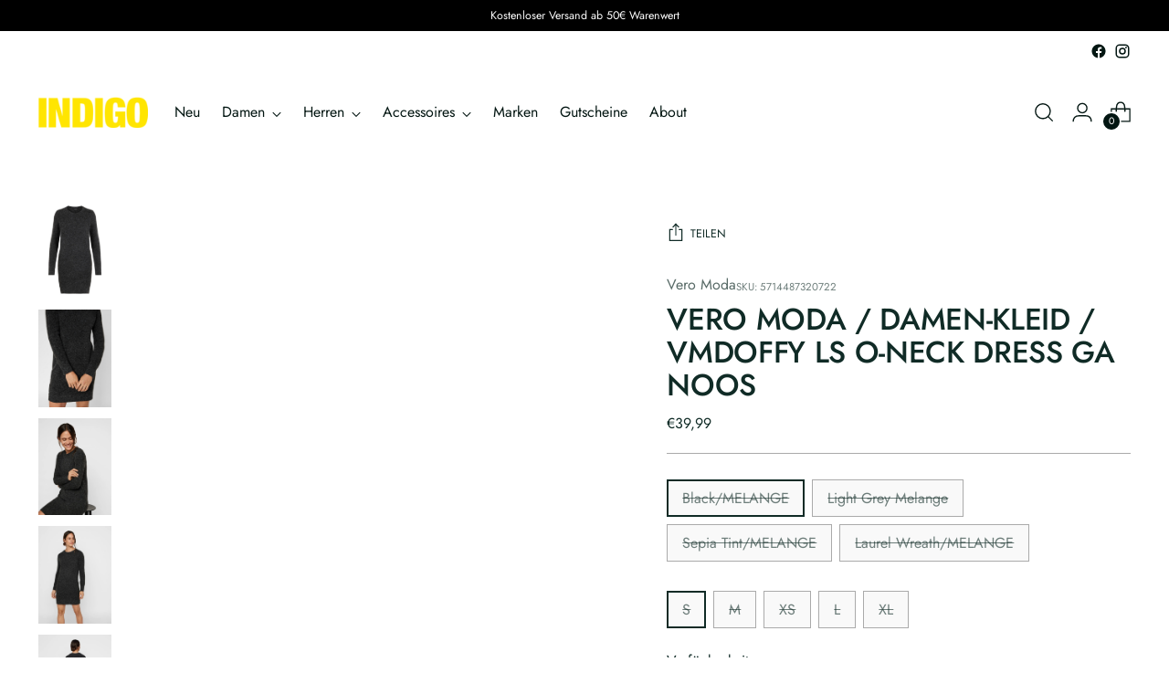

--- FILE ---
content_type: text/javascript; charset=utf-8
request_url: https://indigo-shop.de/products/vero-moda-kleid-vmdoffy-ls-o-neck-dress-ga-noos.js
body_size: 5726
content:
{"id":8277374140681,"title":"Vero Moda \/ Damen-Kleid \/ VMDOFFY LS O-NECK DRESS GA NOOS","handle":"vero-moda-kleid-vmdoffy-ls-o-neck-dress-ga-noos","description":"Vero Moda \/ Damen-Kleid \/ VMDOFFY LS O-NECK DRESS GA NOOS","published_at":"2023-07-25T05:17:48+02:00","created_at":"2023-07-25T05:17:48+02:00","vendor":"Vero Moda","type":"","tags":["Damen","Damen-Kleider","Damen-Unterteile","Fashioncloud Ja","NOS Nein","Saison 2024-2"],"price":3999,"price_min":3999,"price_max":3999,"available":false,"price_varies":false,"compare_at_price":null,"compare_at_price_min":0,"compare_at_price_max":0,"compare_at_price_varies":false,"variants":[{"id":44526350270729,"title":"177868001 Black\/MELANGE \/ S","option1":"177868001 Black\/MELANGE","option2":"S","option3":null,"sku":"5714487320722","requires_shipping":true,"taxable":true,"featured_image":{"id":76473696878857,"product_id":8277374140681,"position":90,"created_at":"2025-07-26T05:58:07+02:00","updated_at":"2025-07-26T05:58:10+02:00","alt":"177868001 Black\/MELANGE;17","width":768,"height":1024,"src":"https:\/\/cdn.shopify.com\/s\/files\/1\/0333\/7623\/9751\/files\/5714487320753-MAIN_6bd6c2a9-b51d-4c32-8249-261efa3b5467.jpg?v=1753502290","variant_ids":[44526350139657,44526350172425,44526350205193,44526350270729,44526350369033]},"available":false,"name":"Vero Moda \/ Damen-Kleid \/ VMDOFFY LS O-NECK DRESS GA NOOS - 177868001 Black\/MELANGE \/ S","public_title":"177868001 Black\/MELANGE \/ S","options":["177868001 Black\/MELANGE","S"],"price":3999,"weight":0,"compare_at_price":null,"inventory_management":"shopify","barcode":"5714487320722","featured_media":{"alt":"177868001 Black\/MELANGE;17","id":65979290026249,"position":90,"preview_image":{"aspect_ratio":0.75,"height":1024,"width":768,"src":"https:\/\/cdn.shopify.com\/s\/files\/1\/0333\/7623\/9751\/files\/5714487320753-MAIN_6bd6c2a9-b51d-4c32-8249-261efa3b5467.jpg?v=1753502290"}},"requires_selling_plan":false,"selling_plan_allocations":[]},{"id":44607063720201,"title":"178994 Light Grey Melange \/ M","option1":"178994 Light Grey Melange","option2":"M","option3":null,"sku":"5714487309499","requires_shipping":true,"taxable":true,"featured_image":{"id":76473697075465,"product_id":8277374140681,"position":88,"created_at":"2025-07-26T05:58:08+02:00","updated_at":"2025-07-26T05:58:10+02:00","alt":"178994 Light Grey Melange;6","width":768,"height":1024,"src":"https:\/\/cdn.shopify.com\/s\/files\/1\/0333\/7623\/9751\/files\/5714487309475-MAIN_d29aef4c-29fd-416f-aea1-9e775fbe1218.jpg?v=1753502290","variant_ids":[44607063720201,44607063752969,44607063785737,44607063818505,44607063851273]},"available":false,"name":"Vero Moda \/ Damen-Kleid \/ VMDOFFY LS O-NECK DRESS GA NOOS - 178994 Light Grey Melange \/ M","public_title":"178994 Light Grey Melange \/ M","options":["178994 Light Grey Melange","M"],"price":3999,"weight":0,"compare_at_price":null,"inventory_management":"shopify","barcode":"5714487309499","featured_media":{"alt":"178994 Light Grey Melange;6","id":65979290222857,"position":88,"preview_image":{"aspect_ratio":0.75,"height":1024,"width":768,"src":"https:\/\/cdn.shopify.com\/s\/files\/1\/0333\/7623\/9751\/files\/5714487309475-MAIN_d29aef4c-29fd-416f-aea1-9e775fbe1218.jpg?v=1753502290"}},"requires_selling_plan":false,"selling_plan_allocations":[]},{"id":44526350369033,"title":"177868001 Black\/MELANGE \/ XS","option1":"177868001 Black\/MELANGE","option2":"XS","option3":null,"sku":"5714487320715","requires_shipping":true,"taxable":true,"featured_image":{"id":76473696878857,"product_id":8277374140681,"position":90,"created_at":"2025-07-26T05:58:07+02:00","updated_at":"2025-07-26T05:58:10+02:00","alt":"177868001 Black\/MELANGE;17","width":768,"height":1024,"src":"https:\/\/cdn.shopify.com\/s\/files\/1\/0333\/7623\/9751\/files\/5714487320753-MAIN_6bd6c2a9-b51d-4c32-8249-261efa3b5467.jpg?v=1753502290","variant_ids":[44526350139657,44526350172425,44526350205193,44526350270729,44526350369033]},"available":false,"name":"Vero Moda \/ Damen-Kleid \/ VMDOFFY LS O-NECK DRESS GA NOOS - 177868001 Black\/MELANGE \/ XS","public_title":"177868001 Black\/MELANGE \/ XS","options":["177868001 Black\/MELANGE","XS"],"price":3999,"weight":0,"compare_at_price":null,"inventory_management":"shopify","barcode":"5714487320715","featured_media":{"alt":"177868001 Black\/MELANGE;17","id":65979290026249,"position":90,"preview_image":{"aspect_ratio":0.75,"height":1024,"width":768,"src":"https:\/\/cdn.shopify.com\/s\/files\/1\/0333\/7623\/9751\/files\/5714487320753-MAIN_6bd6c2a9-b51d-4c32-8249-261efa3b5467.jpg?v=1753502290"}},"requires_selling_plan":false,"selling_plan_allocations":[]},{"id":44607063851273,"title":"178994 Light Grey Melange \/ S","option1":"178994 Light Grey Melange","option2":"S","option3":null,"sku":"5714487309482","requires_shipping":true,"taxable":true,"featured_image":{"id":76473697075465,"product_id":8277374140681,"position":88,"created_at":"2025-07-26T05:58:08+02:00","updated_at":"2025-07-26T05:58:10+02:00","alt":"178994 Light Grey Melange;6","width":768,"height":1024,"src":"https:\/\/cdn.shopify.com\/s\/files\/1\/0333\/7623\/9751\/files\/5714487309475-MAIN_d29aef4c-29fd-416f-aea1-9e775fbe1218.jpg?v=1753502290","variant_ids":[44607063720201,44607063752969,44607063785737,44607063818505,44607063851273]},"available":false,"name":"Vero Moda \/ Damen-Kleid \/ VMDOFFY LS O-NECK DRESS GA NOOS - 178994 Light Grey Melange \/ S","public_title":"178994 Light Grey Melange \/ S","options":["178994 Light Grey Melange","S"],"price":3999,"weight":0,"compare_at_price":null,"inventory_management":"shopify","barcode":"5714487309482","featured_media":{"alt":"178994 Light Grey Melange;6","id":65979290222857,"position":88,"preview_image":{"aspect_ratio":0.75,"height":1024,"width":768,"src":"https:\/\/cdn.shopify.com\/s\/files\/1\/0333\/7623\/9751\/files\/5714487309475-MAIN_d29aef4c-29fd-416f-aea1-9e775fbe1218.jpg?v=1753502290"}},"requires_selling_plan":false,"selling_plan_allocations":[]},{"id":44526350401801,"title":"253617001 Sepia Tint\/MELANGE \/ L","option1":"253617001 Sepia Tint\/MELANGE","option2":"L","option3":null,"sku":"5715104173318","requires_shipping":true,"taxable":true,"featured_image":{"id":76473697239305,"product_id":8277374140681,"position":87,"created_at":"2025-07-26T05:58:08+02:00","updated_at":"2025-07-26T05:58:11+02:00","alt":"253617001 Sepia Tint\/MELANGE;23","width":768,"height":1024,"src":"https:\/\/cdn.shopify.com\/s\/files\/1\/0333\/7623\/9751\/files\/5715096585243-MAIN_ad22b81d-aac7-472a-92e9-d81f0b6c4a0d.jpg?v=1753502291","variant_ids":[44526350237961,44526350303497,44526350336265,44526350401801,44820488323337]},"available":false,"name":"Vero Moda \/ Damen-Kleid \/ VMDOFFY LS O-NECK DRESS GA NOOS - 253617001 Sepia Tint\/MELANGE \/ L","public_title":"253617001 Sepia Tint\/MELANGE \/ L","options":["253617001 Sepia Tint\/MELANGE","L"],"price":3999,"weight":0,"compare_at_price":null,"inventory_management":"shopify","barcode":"5715104173318","featured_media":{"alt":"253617001 Sepia Tint\/MELANGE;23","id":65979290386697,"position":87,"preview_image":{"aspect_ratio":0.75,"height":1024,"width":768,"src":"https:\/\/cdn.shopify.com\/s\/files\/1\/0333\/7623\/9751\/files\/5715096585243-MAIN_ad22b81d-aac7-472a-92e9-d81f0b6c4a0d.jpg?v=1753502291"}},"requires_selling_plan":false,"selling_plan_allocations":[]},{"id":44526350139657,"title":"177868001 Black\/MELANGE \/ L","option1":"177868001 Black\/MELANGE","option2":"L","option3":null,"sku":"5714487320746","requires_shipping":true,"taxable":true,"featured_image":{"id":76473696878857,"product_id":8277374140681,"position":90,"created_at":"2025-07-26T05:58:07+02:00","updated_at":"2025-07-26T05:58:10+02:00","alt":"177868001 Black\/MELANGE;17","width":768,"height":1024,"src":"https:\/\/cdn.shopify.com\/s\/files\/1\/0333\/7623\/9751\/files\/5714487320753-MAIN_6bd6c2a9-b51d-4c32-8249-261efa3b5467.jpg?v=1753502290","variant_ids":[44526350139657,44526350172425,44526350205193,44526350270729,44526350369033]},"available":false,"name":"Vero Moda \/ Damen-Kleid \/ VMDOFFY LS O-NECK DRESS GA NOOS - 177868001 Black\/MELANGE \/ L","public_title":"177868001 Black\/MELANGE \/ L","options":["177868001 Black\/MELANGE","L"],"price":3999,"weight":0,"compare_at_price":null,"inventory_management":"shopify","barcode":"5714487320746","featured_media":{"alt":"177868001 Black\/MELANGE;17","id":65979290026249,"position":90,"preview_image":{"aspect_ratio":0.75,"height":1024,"width":768,"src":"https:\/\/cdn.shopify.com\/s\/files\/1\/0333\/7623\/9751\/files\/5714487320753-MAIN_6bd6c2a9-b51d-4c32-8249-261efa3b5467.jpg?v=1753502290"}},"requires_selling_plan":false,"selling_plan_allocations":[]},{"id":44526350205193,"title":"177868001 Black\/MELANGE \/ M","option1":"177868001 Black\/MELANGE","option2":"M","option3":null,"sku":"5714487320739","requires_shipping":true,"taxable":true,"featured_image":{"id":76473696878857,"product_id":8277374140681,"position":90,"created_at":"2025-07-26T05:58:07+02:00","updated_at":"2025-07-26T05:58:10+02:00","alt":"177868001 Black\/MELANGE;17","width":768,"height":1024,"src":"https:\/\/cdn.shopify.com\/s\/files\/1\/0333\/7623\/9751\/files\/5714487320753-MAIN_6bd6c2a9-b51d-4c32-8249-261efa3b5467.jpg?v=1753502290","variant_ids":[44526350139657,44526350172425,44526350205193,44526350270729,44526350369033]},"available":false,"name":"Vero Moda \/ Damen-Kleid \/ VMDOFFY LS O-NECK DRESS GA NOOS - 177868001 Black\/MELANGE \/ M","public_title":"177868001 Black\/MELANGE \/ M","options":["177868001 Black\/MELANGE","M"],"price":3999,"weight":0,"compare_at_price":null,"inventory_management":"shopify","barcode":"5714487320739","featured_media":{"alt":"177868001 Black\/MELANGE;17","id":65979290026249,"position":90,"preview_image":{"aspect_ratio":0.75,"height":1024,"width":768,"src":"https:\/\/cdn.shopify.com\/s\/files\/1\/0333\/7623\/9751\/files\/5714487320753-MAIN_6bd6c2a9-b51d-4c32-8249-261efa3b5467.jpg?v=1753502290"}},"requires_selling_plan":false,"selling_plan_allocations":[]},{"id":44607063785737,"title":"178994 Light Grey Melange \/ XS","option1":"178994 Light Grey Melange","option2":"XS","option3":null,"sku":"5714487309475","requires_shipping":true,"taxable":true,"featured_image":{"id":76473697075465,"product_id":8277374140681,"position":88,"created_at":"2025-07-26T05:58:08+02:00","updated_at":"2025-07-26T05:58:10+02:00","alt":"178994 Light Grey Melange;6","width":768,"height":1024,"src":"https:\/\/cdn.shopify.com\/s\/files\/1\/0333\/7623\/9751\/files\/5714487309475-MAIN_d29aef4c-29fd-416f-aea1-9e775fbe1218.jpg?v=1753502290","variant_ids":[44607063720201,44607063752969,44607063785737,44607063818505,44607063851273]},"available":false,"name":"Vero Moda \/ Damen-Kleid \/ VMDOFFY LS O-NECK DRESS GA NOOS - 178994 Light Grey Melange \/ XS","public_title":"178994 Light Grey Melange \/ XS","options":["178994 Light Grey Melange","XS"],"price":3999,"weight":0,"compare_at_price":null,"inventory_management":"shopify","barcode":"5714487309475","featured_media":{"alt":"178994 Light Grey Melange;6","id":65979290222857,"position":88,"preview_image":{"aspect_ratio":0.75,"height":1024,"width":768,"src":"https:\/\/cdn.shopify.com\/s\/files\/1\/0333\/7623\/9751\/files\/5714487309475-MAIN_d29aef4c-29fd-416f-aea1-9e775fbe1218.jpg?v=1753502290"}},"requires_selling_plan":false,"selling_plan_allocations":[]},{"id":44526350336265,"title":"253617001 Sepia Tint\/MELANGE \/ M","option1":"253617001 Sepia Tint\/MELANGE","option2":"M","option3":null,"sku":"5715096585243","requires_shipping":true,"taxable":true,"featured_image":{"id":76473697239305,"product_id":8277374140681,"position":87,"created_at":"2025-07-26T05:58:08+02:00","updated_at":"2025-07-26T05:58:11+02:00","alt":"253617001 Sepia Tint\/MELANGE;23","width":768,"height":1024,"src":"https:\/\/cdn.shopify.com\/s\/files\/1\/0333\/7623\/9751\/files\/5715096585243-MAIN_ad22b81d-aac7-472a-92e9-d81f0b6c4a0d.jpg?v=1753502291","variant_ids":[44526350237961,44526350303497,44526350336265,44526350401801,44820488323337]},"available":false,"name":"Vero Moda \/ Damen-Kleid \/ VMDOFFY LS O-NECK DRESS GA NOOS - 253617001 Sepia Tint\/MELANGE \/ M","public_title":"253617001 Sepia Tint\/MELANGE \/ M","options":["253617001 Sepia Tint\/MELANGE","M"],"price":3999,"weight":0,"compare_at_price":null,"inventory_management":"shopify","barcode":"5715096585243","featured_media":{"alt":"253617001 Sepia Tint\/MELANGE;23","id":65979290386697,"position":87,"preview_image":{"aspect_ratio":0.75,"height":1024,"width":768,"src":"https:\/\/cdn.shopify.com\/s\/files\/1\/0333\/7623\/9751\/files\/5715096585243-MAIN_ad22b81d-aac7-472a-92e9-d81f0b6c4a0d.jpg?v=1753502291"}},"requires_selling_plan":false,"selling_plan_allocations":[]},{"id":44820488323337,"title":"253617001 Sepia Tint\/MELANGE \/ XL","option1":"253617001 Sepia Tint\/MELANGE","option2":"XL","option3":null,"sku":"5715104173325","requires_shipping":true,"taxable":true,"featured_image":{"id":76473697239305,"product_id":8277374140681,"position":87,"created_at":"2025-07-26T05:58:08+02:00","updated_at":"2025-07-26T05:58:11+02:00","alt":"253617001 Sepia Tint\/MELANGE;23","width":768,"height":1024,"src":"https:\/\/cdn.shopify.com\/s\/files\/1\/0333\/7623\/9751\/files\/5715096585243-MAIN_ad22b81d-aac7-472a-92e9-d81f0b6c4a0d.jpg?v=1753502291","variant_ids":[44526350237961,44526350303497,44526350336265,44526350401801,44820488323337]},"available":false,"name":"Vero Moda \/ Damen-Kleid \/ VMDOFFY LS O-NECK DRESS GA NOOS - 253617001 Sepia Tint\/MELANGE \/ XL","public_title":"253617001 Sepia Tint\/MELANGE \/ XL","options":["253617001 Sepia Tint\/MELANGE","XL"],"price":3999,"weight":0,"compare_at_price":null,"inventory_management":"shopify","barcode":"5715104173325","featured_media":{"alt":"253617001 Sepia Tint\/MELANGE;23","id":65979290386697,"position":87,"preview_image":{"aspect_ratio":0.75,"height":1024,"width":768,"src":"https:\/\/cdn.shopify.com\/s\/files\/1\/0333\/7623\/9751\/files\/5715096585243-MAIN_ad22b81d-aac7-472a-92e9-d81f0b6c4a0d.jpg?v=1753502291"}},"requires_selling_plan":false,"selling_plan_allocations":[]},{"id":48375269654793,"title":"224196001 Laurel Wreath\/MELANGE \/ L","option1":"224196001 Laurel Wreath\/MELANGE","option2":"L","option3":null,"sku":"5715317250622","requires_shipping":true,"taxable":true,"featured_image":{"id":76473697272073,"product_id":8277374140681,"position":86,"created_at":"2025-07-26T05:58:08+02:00","updated_at":"2025-07-26T05:58:11+02:00","alt":"224196001 Laurel Wreath\/MELANGE;11","width":768,"height":1024,"src":"https:\/\/cdn.shopify.com\/s\/files\/1\/0333\/7623\/9751\/files\/5715317250592-MAIN_5792c822-4d32-4d93-8653-4d1bf1088ddf.jpg?v=1753502291","variant_ids":[48375269622025,48375269654793,48375269687561,48375269720329,48375269753097]},"available":false,"name":"Vero Moda \/ Damen-Kleid \/ VMDOFFY LS O-NECK DRESS GA NOOS - 224196001 Laurel Wreath\/MELANGE \/ L","public_title":"224196001 Laurel Wreath\/MELANGE \/ L","options":["224196001 Laurel Wreath\/MELANGE","L"],"price":3999,"weight":0,"compare_at_price":null,"inventory_management":"shopify","barcode":"5715317250622","featured_media":{"alt":"224196001 Laurel Wreath\/MELANGE;11","id":65979290419465,"position":86,"preview_image":{"aspect_ratio":0.75,"height":1024,"width":768,"src":"https:\/\/cdn.shopify.com\/s\/files\/1\/0333\/7623\/9751\/files\/5715317250592-MAIN_5792c822-4d32-4d93-8653-4d1bf1088ddf.jpg?v=1753502291"}},"requires_selling_plan":false,"selling_plan_allocations":[]},{"id":48375269622025,"title":"224196001 Laurel Wreath\/MELANGE \/ XL","option1":"224196001 Laurel Wreath\/MELANGE","option2":"XL","option3":null,"sku":"5715317261062","requires_shipping":true,"taxable":true,"featured_image":{"id":76473697272073,"product_id":8277374140681,"position":86,"created_at":"2025-07-26T05:58:08+02:00","updated_at":"2025-07-26T05:58:11+02:00","alt":"224196001 Laurel Wreath\/MELANGE;11","width":768,"height":1024,"src":"https:\/\/cdn.shopify.com\/s\/files\/1\/0333\/7623\/9751\/files\/5715317250592-MAIN_5792c822-4d32-4d93-8653-4d1bf1088ddf.jpg?v=1753502291","variant_ids":[48375269622025,48375269654793,48375269687561,48375269720329,48375269753097]},"available":false,"name":"Vero Moda \/ Damen-Kleid \/ VMDOFFY LS O-NECK DRESS GA NOOS - 224196001 Laurel Wreath\/MELANGE \/ XL","public_title":"224196001 Laurel Wreath\/MELANGE \/ XL","options":["224196001 Laurel Wreath\/MELANGE","XL"],"price":3999,"weight":0,"compare_at_price":null,"inventory_management":"shopify","barcode":"5715317261062","featured_media":{"alt":"224196001 Laurel Wreath\/MELANGE;11","id":65979290419465,"position":86,"preview_image":{"aspect_ratio":0.75,"height":1024,"width":768,"src":"https:\/\/cdn.shopify.com\/s\/files\/1\/0333\/7623\/9751\/files\/5715317250592-MAIN_5792c822-4d32-4d93-8653-4d1bf1088ddf.jpg?v=1753502291"}},"requires_selling_plan":false,"selling_plan_allocations":[]},{"id":44607063752969,"title":"178994 Light Grey Melange \/ L","option1":"178994 Light Grey Melange","option2":"L","option3":null,"sku":"5714487309505","requires_shipping":true,"taxable":true,"featured_image":{"id":76473697075465,"product_id":8277374140681,"position":88,"created_at":"2025-07-26T05:58:08+02:00","updated_at":"2025-07-26T05:58:10+02:00","alt":"178994 Light Grey Melange;6","width":768,"height":1024,"src":"https:\/\/cdn.shopify.com\/s\/files\/1\/0333\/7623\/9751\/files\/5714487309475-MAIN_d29aef4c-29fd-416f-aea1-9e775fbe1218.jpg?v=1753502290","variant_ids":[44607063720201,44607063752969,44607063785737,44607063818505,44607063851273]},"available":false,"name":"Vero Moda \/ Damen-Kleid \/ VMDOFFY LS O-NECK DRESS GA NOOS - 178994 Light Grey Melange \/ L","public_title":"178994 Light Grey Melange \/ L","options":["178994 Light Grey Melange","L"],"price":3999,"weight":0,"compare_at_price":null,"inventory_management":"shopify","barcode":"5714487309505","featured_media":{"alt":"178994 Light Grey Melange;6","id":65979290222857,"position":88,"preview_image":{"aspect_ratio":0.75,"height":1024,"width":768,"src":"https:\/\/cdn.shopify.com\/s\/files\/1\/0333\/7623\/9751\/files\/5714487309475-MAIN_d29aef4c-29fd-416f-aea1-9e775fbe1218.jpg?v=1753502290"}},"requires_selling_plan":false,"selling_plan_allocations":[]},{"id":48375269687561,"title":"224196001 Laurel Wreath\/MELANGE \/ XS","option1":"224196001 Laurel Wreath\/MELANGE","option2":"XS","option3":null,"sku":"5715505201832","requires_shipping":true,"taxable":true,"featured_image":{"id":76473697272073,"product_id":8277374140681,"position":86,"created_at":"2025-07-26T05:58:08+02:00","updated_at":"2025-07-26T05:58:11+02:00","alt":"224196001 Laurel Wreath\/MELANGE;11","width":768,"height":1024,"src":"https:\/\/cdn.shopify.com\/s\/files\/1\/0333\/7623\/9751\/files\/5715317250592-MAIN_5792c822-4d32-4d93-8653-4d1bf1088ddf.jpg?v=1753502291","variant_ids":[48375269622025,48375269654793,48375269687561,48375269720329,48375269753097]},"available":false,"name":"Vero Moda \/ Damen-Kleid \/ VMDOFFY LS O-NECK DRESS GA NOOS - 224196001 Laurel Wreath\/MELANGE \/ XS","public_title":"224196001 Laurel Wreath\/MELANGE \/ XS","options":["224196001 Laurel Wreath\/MELANGE","XS"],"price":3999,"weight":0,"compare_at_price":null,"inventory_management":"shopify","barcode":"5715505201832","featured_media":{"alt":"224196001 Laurel Wreath\/MELANGE;11","id":65979290419465,"position":86,"preview_image":{"aspect_ratio":0.75,"height":1024,"width":768,"src":"https:\/\/cdn.shopify.com\/s\/files\/1\/0333\/7623\/9751\/files\/5715317250592-MAIN_5792c822-4d32-4d93-8653-4d1bf1088ddf.jpg?v=1753502291"}},"requires_selling_plan":false,"selling_plan_allocations":[]},{"id":44607063818505,"title":"178994 Light Grey Melange \/ XL","option1":"178994 Light Grey Melange","option2":"XL","option3":null,"sku":"5714487309512","requires_shipping":true,"taxable":true,"featured_image":{"id":76473697075465,"product_id":8277374140681,"position":88,"created_at":"2025-07-26T05:58:08+02:00","updated_at":"2025-07-26T05:58:10+02:00","alt":"178994 Light Grey Melange;6","width":768,"height":1024,"src":"https:\/\/cdn.shopify.com\/s\/files\/1\/0333\/7623\/9751\/files\/5714487309475-MAIN_d29aef4c-29fd-416f-aea1-9e775fbe1218.jpg?v=1753502290","variant_ids":[44607063720201,44607063752969,44607063785737,44607063818505,44607063851273]},"available":false,"name":"Vero Moda \/ Damen-Kleid \/ VMDOFFY LS O-NECK DRESS GA NOOS - 178994 Light Grey Melange \/ XL","public_title":"178994 Light Grey Melange \/ XL","options":["178994 Light Grey Melange","XL"],"price":3999,"weight":0,"compare_at_price":null,"inventory_management":"shopify","barcode":"5714487309512","featured_media":{"alt":"178994 Light Grey Melange;6","id":65979290222857,"position":88,"preview_image":{"aspect_ratio":0.75,"height":1024,"width":768,"src":"https:\/\/cdn.shopify.com\/s\/files\/1\/0333\/7623\/9751\/files\/5714487309475-MAIN_d29aef4c-29fd-416f-aea1-9e775fbe1218.jpg?v=1753502290"}},"requires_selling_plan":false,"selling_plan_allocations":[]},{"id":44526350172425,"title":"177868001 Black\/MELANGE \/ XL","option1":"177868001 Black\/MELANGE","option2":"XL","option3":null,"sku":"5714487320753","requires_shipping":true,"taxable":true,"featured_image":{"id":76473696878857,"product_id":8277374140681,"position":90,"created_at":"2025-07-26T05:58:07+02:00","updated_at":"2025-07-26T05:58:10+02:00","alt":"177868001 Black\/MELANGE;17","width":768,"height":1024,"src":"https:\/\/cdn.shopify.com\/s\/files\/1\/0333\/7623\/9751\/files\/5714487320753-MAIN_6bd6c2a9-b51d-4c32-8249-261efa3b5467.jpg?v=1753502290","variant_ids":[44526350139657,44526350172425,44526350205193,44526350270729,44526350369033]},"available":false,"name":"Vero Moda \/ Damen-Kleid \/ VMDOFFY LS O-NECK DRESS GA NOOS - 177868001 Black\/MELANGE \/ XL","public_title":"177868001 Black\/MELANGE \/ XL","options":["177868001 Black\/MELANGE","XL"],"price":3999,"weight":0,"compare_at_price":null,"inventory_management":"shopify","barcode":"5714487320753","featured_media":{"alt":"177868001 Black\/MELANGE;17","id":65979290026249,"position":90,"preview_image":{"aspect_ratio":0.75,"height":1024,"width":768,"src":"https:\/\/cdn.shopify.com\/s\/files\/1\/0333\/7623\/9751\/files\/5714487320753-MAIN_6bd6c2a9-b51d-4c32-8249-261efa3b5467.jpg?v=1753502290"}},"requires_selling_plan":false,"selling_plan_allocations":[]},{"id":44526350237961,"title":"253617001 Sepia Tint\/MELANGE \/ S","option1":"253617001 Sepia Tint\/MELANGE","option2":"S","option3":null,"sku":"5715104173295","requires_shipping":true,"taxable":true,"featured_image":{"id":76473697239305,"product_id":8277374140681,"position":87,"created_at":"2025-07-26T05:58:08+02:00","updated_at":"2025-07-26T05:58:11+02:00","alt":"253617001 Sepia Tint\/MELANGE;23","width":768,"height":1024,"src":"https:\/\/cdn.shopify.com\/s\/files\/1\/0333\/7623\/9751\/files\/5715096585243-MAIN_ad22b81d-aac7-472a-92e9-d81f0b6c4a0d.jpg?v=1753502291","variant_ids":[44526350237961,44526350303497,44526350336265,44526350401801,44820488323337]},"available":false,"name":"Vero Moda \/ Damen-Kleid \/ VMDOFFY LS O-NECK DRESS GA NOOS - 253617001 Sepia Tint\/MELANGE \/ S","public_title":"253617001 Sepia Tint\/MELANGE \/ S","options":["253617001 Sepia Tint\/MELANGE","S"],"price":3999,"weight":0,"compare_at_price":null,"inventory_management":"shopify","barcode":"5715104173295","featured_media":{"alt":"253617001 Sepia Tint\/MELANGE;23","id":65979290386697,"position":87,"preview_image":{"aspect_ratio":0.75,"height":1024,"width":768,"src":"https:\/\/cdn.shopify.com\/s\/files\/1\/0333\/7623\/9751\/files\/5715096585243-MAIN_ad22b81d-aac7-472a-92e9-d81f0b6c4a0d.jpg?v=1753502291"}},"requires_selling_plan":false,"selling_plan_allocations":[]},{"id":44526350303497,"title":"253617001 Sepia Tint\/MELANGE \/ XS","option1":"253617001 Sepia Tint\/MELANGE","option2":"XS","option3":null,"sku":"5715104173288","requires_shipping":true,"taxable":true,"featured_image":{"id":76473697239305,"product_id":8277374140681,"position":87,"created_at":"2025-07-26T05:58:08+02:00","updated_at":"2025-07-26T05:58:11+02:00","alt":"253617001 Sepia Tint\/MELANGE;23","width":768,"height":1024,"src":"https:\/\/cdn.shopify.com\/s\/files\/1\/0333\/7623\/9751\/files\/5715096585243-MAIN_ad22b81d-aac7-472a-92e9-d81f0b6c4a0d.jpg?v=1753502291","variant_ids":[44526350237961,44526350303497,44526350336265,44526350401801,44820488323337]},"available":false,"name":"Vero Moda \/ Damen-Kleid \/ VMDOFFY LS O-NECK DRESS GA NOOS - 253617001 Sepia Tint\/MELANGE \/ XS","public_title":"253617001 Sepia Tint\/MELANGE \/ XS","options":["253617001 Sepia Tint\/MELANGE","XS"],"price":3999,"weight":0,"compare_at_price":null,"inventory_management":"shopify","barcode":"5715104173288","featured_media":{"alt":"253617001 Sepia Tint\/MELANGE;23","id":65979290386697,"position":87,"preview_image":{"aspect_ratio":0.75,"height":1024,"width":768,"src":"https:\/\/cdn.shopify.com\/s\/files\/1\/0333\/7623\/9751\/files\/5715096585243-MAIN_ad22b81d-aac7-472a-92e9-d81f0b6c4a0d.jpg?v=1753502291"}},"requires_selling_plan":false,"selling_plan_allocations":[]},{"id":48375269720329,"title":"224196001 Laurel Wreath\/MELANGE \/ M","option1":"224196001 Laurel Wreath\/MELANGE","option2":"M","option3":null,"sku":"5715317250608","requires_shipping":true,"taxable":true,"featured_image":{"id":76473697272073,"product_id":8277374140681,"position":86,"created_at":"2025-07-26T05:58:08+02:00","updated_at":"2025-07-26T05:58:11+02:00","alt":"224196001 Laurel Wreath\/MELANGE;11","width":768,"height":1024,"src":"https:\/\/cdn.shopify.com\/s\/files\/1\/0333\/7623\/9751\/files\/5715317250592-MAIN_5792c822-4d32-4d93-8653-4d1bf1088ddf.jpg?v=1753502291","variant_ids":[48375269622025,48375269654793,48375269687561,48375269720329,48375269753097]},"available":false,"name":"Vero Moda \/ Damen-Kleid \/ VMDOFFY LS O-NECK DRESS GA NOOS - 224196001 Laurel Wreath\/MELANGE \/ M","public_title":"224196001 Laurel Wreath\/MELANGE \/ M","options":["224196001 Laurel Wreath\/MELANGE","M"],"price":3999,"weight":0,"compare_at_price":null,"inventory_management":"shopify","barcode":"5715317250608","featured_media":{"alt":"224196001 Laurel Wreath\/MELANGE;11","id":65979290419465,"position":86,"preview_image":{"aspect_ratio":0.75,"height":1024,"width":768,"src":"https:\/\/cdn.shopify.com\/s\/files\/1\/0333\/7623\/9751\/files\/5715317250592-MAIN_5792c822-4d32-4d93-8653-4d1bf1088ddf.jpg?v=1753502291"}},"requires_selling_plan":false,"selling_plan_allocations":[]},{"id":48375269753097,"title":"224196001 Laurel Wreath\/MELANGE \/ S","option1":"224196001 Laurel Wreath\/MELANGE","option2":"S","option3":null,"sku":"5715317250592","requires_shipping":true,"taxable":true,"featured_image":{"id":76473697272073,"product_id":8277374140681,"position":86,"created_at":"2025-07-26T05:58:08+02:00","updated_at":"2025-07-26T05:58:11+02:00","alt":"224196001 Laurel Wreath\/MELANGE;11","width":768,"height":1024,"src":"https:\/\/cdn.shopify.com\/s\/files\/1\/0333\/7623\/9751\/files\/5715317250592-MAIN_5792c822-4d32-4d93-8653-4d1bf1088ddf.jpg?v=1753502291","variant_ids":[48375269622025,48375269654793,48375269687561,48375269720329,48375269753097]},"available":false,"name":"Vero Moda \/ Damen-Kleid \/ VMDOFFY LS O-NECK DRESS GA NOOS - 224196001 Laurel Wreath\/MELANGE \/ S","public_title":"224196001 Laurel Wreath\/MELANGE \/ S","options":["224196001 Laurel Wreath\/MELANGE","S"],"price":3999,"weight":0,"compare_at_price":null,"inventory_management":"shopify","barcode":"5715317250592","featured_media":{"alt":"224196001 Laurel Wreath\/MELANGE;11","id":65979290419465,"position":86,"preview_image":{"aspect_ratio":0.75,"height":1024,"width":768,"src":"https:\/\/cdn.shopify.com\/s\/files\/1\/0333\/7623\/9751\/files\/5715317250592-MAIN_5792c822-4d32-4d93-8653-4d1bf1088ddf.jpg?v=1753502291"}},"requires_selling_plan":false,"selling_plan_allocations":[]}],"images":["\/\/cdn.shopify.com\/s\/files\/1\/0333\/7623\/9751\/files\/5714487320753-MAIN.jpg?v=1738044178","\/\/cdn.shopify.com\/s\/files\/1\/0333\/7623\/9751\/files\/5714487309475-MAIN.jpg?v=1738044179","\/\/cdn.shopify.com\/s\/files\/1\/0333\/7623\/9751\/files\/5715317250592-MAIN.jpg?v=1738044179","\/\/cdn.shopify.com\/s\/files\/1\/0333\/7623\/9751\/files\/5714487320753-01.jpg?v=1738044179","\/\/cdn.shopify.com\/s\/files\/1\/0333\/7623\/9751\/files\/5714487309475-01.jpg?v=1738044183","\/\/cdn.shopify.com\/s\/files\/1\/0333\/7623\/9751\/files\/5715317250592-01.jpg?v=1738044183","\/\/cdn.shopify.com\/s\/files\/1\/0333\/7623\/9751\/files\/5714487320753-02.jpg?v=1738044183","\/\/cdn.shopify.com\/s\/files\/1\/0333\/7623\/9751\/files\/5714487309475-02.jpg?v=1738044183","\/\/cdn.shopify.com\/s\/files\/1\/0333\/7623\/9751\/files\/5715317250592-02.jpg?v=1738044184","\/\/cdn.shopify.com\/s\/files\/1\/0333\/7623\/9751\/files\/5714487320753-03.jpg?v=1738044184","\/\/cdn.shopify.com\/s\/files\/1\/0333\/7623\/9751\/files\/5714487309475-03.jpg?v=1738044184","\/\/cdn.shopify.com\/s\/files\/1\/0333\/7623\/9751\/files\/5715317250592-03.jpg?v=1738044185","\/\/cdn.shopify.com\/s\/files\/1\/0333\/7623\/9751\/files\/5714487320753-04.jpg?v=1738044188","\/\/cdn.shopify.com\/s\/files\/1\/0333\/7623\/9751\/files\/5714487309475-04.jpg?v=1738044188","\/\/cdn.shopify.com\/s\/files\/1\/0333\/7623\/9751\/files\/5715317250592-04.jpg?v=1738044189","\/\/cdn.shopify.com\/s\/files\/1\/0333\/7623\/9751\/files\/5714487320753-05.jpg?v=1738044189","\/\/cdn.shopify.com\/s\/files\/1\/0333\/7623\/9751\/files\/5715317250592-05.jpg?v=1738044189","\/\/cdn.shopify.com\/s\/files\/1\/0333\/7623\/9751\/files\/5714487309475-MAIN_c976e244-4555-45de-9966-fea04fef83f2.jpg?v=1751341902","\/\/cdn.shopify.com\/s\/files\/1\/0333\/7623\/9751\/files\/5714487320753-MAIN_bdaf82c5-2855-48f2-b47d-a4c33f0fbc39.jpg?v=1751341902","\/\/cdn.shopify.com\/s\/files\/1\/0333\/7623\/9751\/files\/5714487320753-MAIN_0ff4eccd-a07f-4c14-bc5c-ecc9279ce245.jpg?v=1751341902","\/\/cdn.shopify.com\/s\/files\/1\/0333\/7623\/9751\/files\/5714487309475-MAIN_9d296e86-e6eb-4808-8254-4a4850b8f6c4.jpg?v=1751341902","\/\/cdn.shopify.com\/s\/files\/1\/0333\/7623\/9751\/files\/5715317250592-MAIN_6787a241-1278-479e-837e-e6d6894d8554.jpg?v=1751341902","\/\/cdn.shopify.com\/s\/files\/1\/0333\/7623\/9751\/files\/5714487309475-01_8543e2d2-ee81-4f6f-b053-a8351aa1d3a6.jpg?v=1751341902","\/\/cdn.shopify.com\/s\/files\/1\/0333\/7623\/9751\/files\/5714487320753-01_9ba99d3d-e310-43ed-a908-2725ffebee37.jpg?v=1751341902","\/\/cdn.shopify.com\/s\/files\/1\/0333\/7623\/9751\/files\/5714487320753-01_23c92558-8e8d-47cf-b34f-2097457e328d.jpg?v=1751341902","\/\/cdn.shopify.com\/s\/files\/1\/0333\/7623\/9751\/files\/5714487309475-01_844aab47-20fc-4ece-8177-0198efbbe36f.jpg?v=1751341902","\/\/cdn.shopify.com\/s\/files\/1\/0333\/7623\/9751\/files\/5715317250592-01_6a9420f1-0962-432e-a998-15c38571942a.jpg?v=1751341903","\/\/cdn.shopify.com\/s\/files\/1\/0333\/7623\/9751\/files\/5714487309475-02_b00889cc-2aff-44b7-b05a-263e1d7c3727.jpg?v=1751341902","\/\/cdn.shopify.com\/s\/files\/1\/0333\/7623\/9751\/files\/5714487320753-02_5c9c07eb-2f9f-4f6c-9301-e4ea9f748904.jpg?v=1751341903","\/\/cdn.shopify.com\/s\/files\/1\/0333\/7623\/9751\/files\/5714487320753-02_e5ee0f4c-cc70-4fc6-a48f-1bfb70384cde.jpg?v=1751341903","\/\/cdn.shopify.com\/s\/files\/1\/0333\/7623\/9751\/files\/5714487309475-02_a24cb05b-312f-4842-85f2-98b667891daa.jpg?v=1751341902","\/\/cdn.shopify.com\/s\/files\/1\/0333\/7623\/9751\/files\/5715317250592-02_f0deaada-d945-4068-a1b6-1d12cf045c49.jpg?v=1751341903","\/\/cdn.shopify.com\/s\/files\/1\/0333\/7623\/9751\/files\/5714487309475-03_fd0b40bf-e05c-4198-bea8-7c00930c1930.jpg?v=1751341903","\/\/cdn.shopify.com\/s\/files\/1\/0333\/7623\/9751\/files\/5714487320753-03_8859238f-9ff8-498b-97ac-949e7f315248.jpg?v=1751341904","\/\/cdn.shopify.com\/s\/files\/1\/0333\/7623\/9751\/files\/5714487320753-03_31652833-1de5-4689-b9ae-1e98f50c4627.jpg?v=1751341904","\/\/cdn.shopify.com\/s\/files\/1\/0333\/7623\/9751\/files\/5714487309475-03_91196f0a-dbb6-42af-b94a-6eac76c508c3.jpg?v=1751341905","\/\/cdn.shopify.com\/s\/files\/1\/0333\/7623\/9751\/files\/5715317250592-03_b2afb0f4-e2ee-4ab7-89fb-0b888a2f3b4d.jpg?v=1751341906","\/\/cdn.shopify.com\/s\/files\/1\/0333\/7623\/9751\/files\/5714487309475-04_f27305e6-6e3d-49e8-b4dd-c31c2fd7adea.jpg?v=1751341906","\/\/cdn.shopify.com\/s\/files\/1\/0333\/7623\/9751\/files\/5714487320753-04_27956ba2-32a9-45ec-9824-6a9e775f6e89.jpg?v=1751341906","\/\/cdn.shopify.com\/s\/files\/1\/0333\/7623\/9751\/files\/5714487320753-04_e3be743c-5491-4015-8997-159d40c99fa7.jpg?v=1751341907","\/\/cdn.shopify.com\/s\/files\/1\/0333\/7623\/9751\/files\/5714487309475-04_e71565e6-0126-4d76-98a3-ed873d99894c.jpg?v=1751341907","\/\/cdn.shopify.com\/s\/files\/1\/0333\/7623\/9751\/files\/5715317250592-04_f0c76c8c-b3e5-49a2-8e7b-26704effec96.jpg?v=1751341908","\/\/cdn.shopify.com\/s\/files\/1\/0333\/7623\/9751\/files\/5714487320753-05_d9b88135-80be-4699-aa6b-6350c7821337.jpg?v=1751341909","\/\/cdn.shopify.com\/s\/files\/1\/0333\/7623\/9751\/files\/5714487320753-05_e5d3bc53-fa8e-4ed9-aa1f-0d42e89677bd.jpg?v=1751341908","\/\/cdn.shopify.com\/s\/files\/1\/0333\/7623\/9751\/files\/5715317250592-05_79f6fa03-a0a3-40fc-8b30-d5c899fed42b.jpg?v=1751341909","\/\/cdn.shopify.com\/s\/files\/1\/0333\/7623\/9751\/files\/5715426970824-MAIN.jpg?v=1752331008","\/\/cdn.shopify.com\/s\/files\/1\/0333\/7623\/9751\/files\/5715426970824-01.jpg?v=1752331010","\/\/cdn.shopify.com\/s\/files\/1\/0333\/7623\/9751\/files\/5715426970824-02.jpg?v=1752331012","\/\/cdn.shopify.com\/s\/files\/1\/0333\/7623\/9751\/files\/5715426970824-03.jpg?v=1752331015","\/\/cdn.shopify.com\/s\/files\/1\/0333\/7623\/9751\/files\/5715426970824-04.jpg?v=1752331017","\/\/cdn.shopify.com\/s\/files\/1\/0333\/7623\/9751\/files\/5714487309475-MAIN_cc5f8fa4-9522-42ba-9949-13063e01ff84.jpg?v=1752331006","\/\/cdn.shopify.com\/s\/files\/1\/0333\/7623\/9751\/files\/5714487320753-MAIN_a67f5f4f-b674-43d8-ad20-81159992aa9a.jpg?v=1752331008","\/\/cdn.shopify.com\/s\/files\/1\/0333\/7623\/9751\/files\/5715317250592-MAIN_24b05843-f8aa-4371-980e-9ca16bc08f81.jpg?v=1752331007","\/\/cdn.shopify.com\/s\/files\/1\/0333\/7623\/9751\/files\/5714487309475-01_3ffbb5e4-7075-449d-adf2-8a6b18d8160e.jpg?v=1752331008","\/\/cdn.shopify.com\/s\/files\/1\/0333\/7623\/9751\/files\/5714487320753-01_088c26f4-52e9-40fe-8589-72fdc16f373c.jpg?v=1752331009","\/\/cdn.shopify.com\/s\/files\/1\/0333\/7623\/9751\/files\/5715317250592-01_9a85efc3-e173-48a3-a89d-5c883e19c83a.jpg?v=1752331009","\/\/cdn.shopify.com\/s\/files\/1\/0333\/7623\/9751\/files\/5714487309475-02_8779efe0-f8c7-425c-bcf2-d88a88bbda87.jpg?v=1752331010","\/\/cdn.shopify.com\/s\/files\/1\/0333\/7623\/9751\/files\/5714487320753-02_cdc29c38-dc17-46f5-a4d4-cd0b64284e0e.jpg?v=1752331011","\/\/cdn.shopify.com\/s\/files\/1\/0333\/7623\/9751\/files\/5715317250592-02_e82cde70-cd15-48bf-ad0a-b1a7070e4602.jpg?v=1752331011","\/\/cdn.shopify.com\/s\/files\/1\/0333\/7623\/9751\/files\/5714487309475-03_dcfd9422-edf2-47fb-9f1e-90b6d3a6b4a2.jpg?v=1752331012","\/\/cdn.shopify.com\/s\/files\/1\/0333\/7623\/9751\/files\/5714487320753-03_d8ff3eb4-14bc-4cdb-852f-c07ebf4d15f6.jpg?v=1752331015","\/\/cdn.shopify.com\/s\/files\/1\/0333\/7623\/9751\/files\/5715317250592-03_1556f052-5bfa-4970-8717-6b8e71dcda54.jpg?v=1752331013","\/\/cdn.shopify.com\/s\/files\/1\/0333\/7623\/9751\/files\/5714487309475-04_577a7a3a-fcee-4984-b5b3-3fa9b910d28f.jpg?v=1752331015","\/\/cdn.shopify.com\/s\/files\/1\/0333\/7623\/9751\/files\/5714487320753-04_d2720920-13bb-49e4-bc90-02af20187eba.jpg?v=1752331015","\/\/cdn.shopify.com\/s\/files\/1\/0333\/7623\/9751\/files\/5715317250592-04_ac875d2a-efda-4d79-90a5-aeabe15da296.jpg?v=1752331016","\/\/cdn.shopify.com\/s\/files\/1\/0333\/7623\/9751\/files\/5714487320753-05_bb5e05f4-07f2-47d9-bce4-43503214775e.jpg?v=1752331017","\/\/cdn.shopify.com\/s\/files\/1\/0333\/7623\/9751\/files\/5715317250592-05_beaec975-20f1-4927-91ce-b31fc55e1a1d.jpg?v=1752331016","\/\/cdn.shopify.com\/s\/files\/1\/0333\/7623\/9751\/files\/5715096585243-MAIN_87e91ed9-cea0-4a06-b336-61a15e2cfae1.jpg?v=1752566691","\/\/cdn.shopify.com\/s\/files\/1\/0333\/7623\/9751\/files\/5714487309475-MAIN_c85b23d1-3b59-413c-9dcf-3ecf345cb2ed.jpg?v=1752640528","\/\/cdn.shopify.com\/s\/files\/1\/0333\/7623\/9751\/files\/5714487320753-MAIN_db0b7690-a8ef-4499-93f3-e84b32301a96.jpg?v=1752640530","\/\/cdn.shopify.com\/s\/files\/1\/0333\/7623\/9751\/files\/5715096585243-MAIN.jpg?v=1752640530","\/\/cdn.shopify.com\/s\/files\/1\/0333\/7623\/9751\/files\/5715426970824-MAIN_c7fbafbb-f6fd-4b51-889f-c0a1b8b874fb.jpg?v=1752640531","\/\/cdn.shopify.com\/s\/files\/1\/0333\/7623\/9751\/files\/5715317250592-MAIN_27cc4f35-a4fa-4b23-aab5-aceb59bea6f2.jpg?v=1752640529","\/\/cdn.shopify.com\/s\/files\/1\/0333\/7623\/9751\/files\/5714487309475-01_42bb4764-863d-462c-a897-45472ee0f5e2.jpg?v=1752640529","\/\/cdn.shopify.com\/s\/files\/1\/0333\/7623\/9751\/files\/5714487320753-01_9dc255a2-831f-4510-be0b-f144b9ac7d8d.jpg?v=1752640530","\/\/cdn.shopify.com\/s\/files\/1\/0333\/7623\/9751\/files\/5715426970824-01_09498eca-7b66-444b-bc2f-107929c54fcd.jpg?v=1752640531","\/\/cdn.shopify.com\/s\/files\/1\/0333\/7623\/9751\/files\/5715317250592-01_755b406f-f206-4258-bbf4-24e2ccfe43de.jpg?v=1752640529","\/\/cdn.shopify.com\/s\/files\/1\/0333\/7623\/9751\/files\/5714487309475-02_4f7506fd-29d7-448f-af34-53df192c58d6.jpg?v=1752640528","\/\/cdn.shopify.com\/s\/files\/1\/0333\/7623\/9751\/files\/5714487320753-02_5bcebfc2-0fd7-493a-a249-b5fe81448f59.jpg?v=1752640530","\/\/cdn.shopify.com\/s\/files\/1\/0333\/7623\/9751\/files\/5715426970824-02_ce742884-6630-4b1b-afeb-a91b29bd29cb.jpg?v=1752640531","\/\/cdn.shopify.com\/s\/files\/1\/0333\/7623\/9751\/files\/5715317250592-02_3e38071b-6662-4fbc-83e3-c65a07a3e568.jpg?v=1752640530","\/\/cdn.shopify.com\/s\/files\/1\/0333\/7623\/9751\/files\/5714487309475-03_628ebab0-9af3-4637-a802-4ff10d4b8ec6.jpg?v=1752640529","\/\/cdn.shopify.com\/s\/files\/1\/0333\/7623\/9751\/files\/5715317250592-03_c99052ff-11f6-49d4-a6f0-fa96731c32ea.jpg?v=1752640530","\/\/cdn.shopify.com\/s\/files\/1\/0333\/7623\/9751\/files\/5714487320753-03_c473b4b2-1ad4-40a9-b937-cf9ceb4392b1.jpg?v=1752640530","\/\/cdn.shopify.com\/s\/files\/1\/0333\/7623\/9751\/files\/5715426970824-03_a9eaeff0-e2a4-444c-ae67-c67f327980ef.jpg?v=1752640531","\/\/cdn.shopify.com\/s\/files\/1\/0333\/7623\/9751\/files\/5715317250592-MAIN_5792c822-4d32-4d93-8653-4d1bf1088ddf.jpg?v=1753502291","\/\/cdn.shopify.com\/s\/files\/1\/0333\/7623\/9751\/files\/5715096585243-MAIN_ad22b81d-aac7-472a-92e9-d81f0b6c4a0d.jpg?v=1753502291","\/\/cdn.shopify.com\/s\/files\/1\/0333\/7623\/9751\/files\/5714487309475-MAIN_d29aef4c-29fd-416f-aea1-9e775fbe1218.jpg?v=1753502290","\/\/cdn.shopify.com\/s\/files\/1\/0333\/7623\/9751\/files\/5715426970824-MAIN_dc36cb07-f934-4db4-ba82-7bec115ef0e7.jpg?v=1753502291","\/\/cdn.shopify.com\/s\/files\/1\/0333\/7623\/9751\/files\/5714487320753-MAIN_6bd6c2a9-b51d-4c32-8249-261efa3b5467.jpg?v=1753502290","\/\/cdn.shopify.com\/s\/files\/1\/0333\/7623\/9751\/files\/5714487320753-01_d4c9ad7c-90a4-4f12-9d13-513a2bb6e149.jpg?v=1753502290","\/\/cdn.shopify.com\/s\/files\/1\/0333\/7623\/9751\/files\/5715426970824-01_8c815454-a5d1-4cdc-8b24-ad5b22d67c4b.jpg?v=1753502292","\/\/cdn.shopify.com\/s\/files\/1\/0333\/7623\/9751\/files\/5714487309475-01_adc3df0d-8fd6-4dac-94a3-1d7c16687357.jpg?v=1753502290","\/\/cdn.shopify.com\/s\/files\/1\/0333\/7623\/9751\/files\/5715317250592-01_1d764582-8f7b-43ff-8edb-15f8201bf3b8.jpg?v=1753502291","\/\/cdn.shopify.com\/s\/files\/1\/0333\/7623\/9751\/files\/5714487320753-02_c77802df-c51d-4cc8-b63f-2e1d566aca19.jpg?v=1753502290","\/\/cdn.shopify.com\/s\/files\/1\/0333\/7623\/9751\/files\/5715317250592-02_3ff4503b-38a1-48d5-9967-95da0d5d5d6e.jpg?v=1753502291","\/\/cdn.shopify.com\/s\/files\/1\/0333\/7623\/9751\/files\/5714487309475-02_7517551c-6c71-454c-8870-867846c3372e.jpg?v=1753502290","\/\/cdn.shopify.com\/s\/files\/1\/0333\/7623\/9751\/files\/5715426970824-02_016130fb-af1b-4fc1-9218-fd2e296e26cf.jpg?v=1753502292","\/\/cdn.shopify.com\/s\/files\/1\/0333\/7623\/9751\/files\/5715317250592-03_a310e40f-929a-4f9b-b4d0-b2a7bc221d08.jpg?v=1753502291","\/\/cdn.shopify.com\/s\/files\/1\/0333\/7623\/9751\/files\/5714487309475-03_56458660-b265-4935-9a49-040404d706ac.jpg?v=1753502291","\/\/cdn.shopify.com\/s\/files\/1\/0333\/7623\/9751\/files\/5714487320753-03_e1b46072-e002-4e5c-b2a8-8359db9c132e.jpg?v=1753502290","\/\/cdn.shopify.com\/s\/files\/1\/0333\/7623\/9751\/files\/5715426970824-03_946126c4-ad19-4e5f-b271-97ea26e4fddf.jpg?v=1753502291","\/\/cdn.shopify.com\/s\/files\/1\/0333\/7623\/9751\/files\/5714487309475-04_dc8fa828-2287-45ad-9135-1da035c7f239.jpg?v=1753502291","\/\/cdn.shopify.com\/s\/files\/1\/0333\/7623\/9751\/files\/5714487320753-04_0fabdb2e-397e-417e-94e4-b12dfe34308d.jpg?v=1753502290","\/\/cdn.shopify.com\/s\/files\/1\/0333\/7623\/9751\/files\/5715426970824-04_8d2d31eb-b788-410e-8e49-f2e78a3a2757.jpg?v=1753502292","\/\/cdn.shopify.com\/s\/files\/1\/0333\/7623\/9751\/files\/5715317250592-04_48419696-d20c-42a8-9f39-101bd28aa809.jpg?v=1753502291","\/\/cdn.shopify.com\/s\/files\/1\/0333\/7623\/9751\/files\/5714487320753-05_b2be6ab9-ee76-4f5e-be08-394a2b0e8bc4.jpg?v=1753502289","\/\/cdn.shopify.com\/s\/files\/1\/0333\/7623\/9751\/files\/5715317250592-05_521342cd-b9f8-4523-afaf-cba674f1f8bf.jpg?v=1753502291"],"featured_image":"\/\/cdn.shopify.com\/s\/files\/1\/0333\/7623\/9751\/files\/5714487320753-MAIN.jpg?v=1738044178","options":[{"name":"Farbe","position":1,"values":["177868001 Black\/MELANGE","178994 Light Grey Melange","253617001 Sepia Tint\/MELANGE","224196001 Laurel Wreath\/MELANGE"]},{"name":"Groesse","position":2,"values":["S","M","XS","L","XL"]}],"url":"\/products\/vero-moda-kleid-vmdoffy-ls-o-neck-dress-ga-noos","media":[{"alt":"177868001 Black\/MELANGE;17","id":37145332121865,"position":1,"preview_image":{"aspect_ratio":0.75,"height":1024,"width":768,"src":"https:\/\/cdn.shopify.com\/s\/files\/1\/0333\/7623\/9751\/files\/5714487320753-MAIN.jpg?v=1738044178"},"aspect_ratio":0.75,"height":1024,"media_type":"image","src":"https:\/\/cdn.shopify.com\/s\/files\/1\/0333\/7623\/9751\/files\/5714487320753-MAIN.jpg?v=1738044178","width":768},{"alt":"178994 Light Grey Melange;6","id":37521753440521,"position":2,"preview_image":{"aspect_ratio":0.75,"height":1024,"width":768,"src":"https:\/\/cdn.shopify.com\/s\/files\/1\/0333\/7623\/9751\/files\/5714487309475-MAIN.jpg?v=1738044179"},"aspect_ratio":0.75,"height":1024,"media_type":"image","src":"https:\/\/cdn.shopify.com\/s\/files\/1\/0333\/7623\/9751\/files\/5714487309475-MAIN.jpg?v=1738044179","width":768},{"alt":"224196001 Laurel Wreath\/MELANGE;11","id":41841791140105,"position":3,"preview_image":{"aspect_ratio":0.75,"height":1024,"width":768,"src":"https:\/\/cdn.shopify.com\/s\/files\/1\/0333\/7623\/9751\/files\/5715317250592-MAIN.jpg?v=1738044179"},"aspect_ratio":0.75,"height":1024,"media_type":"image","src":"https:\/\/cdn.shopify.com\/s\/files\/1\/0333\/7623\/9751\/files\/5715317250592-MAIN.jpg?v=1738044179","width":768},{"alt":"177868001 Black\/MELANGE;18","id":37145332482313,"position":4,"preview_image":{"aspect_ratio":0.75,"height":1024,"width":768,"src":"https:\/\/cdn.shopify.com\/s\/files\/1\/0333\/7623\/9751\/files\/5714487320753-01.jpg?v=1738044179"},"aspect_ratio":0.75,"height":1024,"media_type":"image","src":"https:\/\/cdn.shopify.com\/s\/files\/1\/0333\/7623\/9751\/files\/5714487320753-01.jpg?v=1738044179","width":768},{"alt":"178994 Light Grey Melange;7","id":37521753768201,"position":5,"preview_image":{"aspect_ratio":0.75,"height":1024,"width":768,"src":"https:\/\/cdn.shopify.com\/s\/files\/1\/0333\/7623\/9751\/files\/5714487309475-01.jpg?v=1738044183"},"aspect_ratio":0.75,"height":1024,"media_type":"image","src":"https:\/\/cdn.shopify.com\/s\/files\/1\/0333\/7623\/9751\/files\/5714487309475-01.jpg?v=1738044183","width":768},{"alt":"224196001 Laurel Wreath\/MELANGE;12","id":41841791172873,"position":6,"preview_image":{"aspect_ratio":0.75,"height":1024,"width":768,"src":"https:\/\/cdn.shopify.com\/s\/files\/1\/0333\/7623\/9751\/files\/5715317250592-01.jpg?v=1738044183"},"aspect_ratio":0.75,"height":1024,"media_type":"image","src":"https:\/\/cdn.shopify.com\/s\/files\/1\/0333\/7623\/9751\/files\/5715317250592-01.jpg?v=1738044183","width":768},{"alt":"177868001 Black\/MELANGE;19","id":37145332580617,"position":7,"preview_image":{"aspect_ratio":0.75,"height":1024,"width":768,"src":"https:\/\/cdn.shopify.com\/s\/files\/1\/0333\/7623\/9751\/files\/5714487320753-02.jpg?v=1738044183"},"aspect_ratio":0.75,"height":1024,"media_type":"image","src":"https:\/\/cdn.shopify.com\/s\/files\/1\/0333\/7623\/9751\/files\/5714487320753-02.jpg?v=1738044183","width":768},{"alt":"178994 Light Grey Melange;8","id":37521754128649,"position":8,"preview_image":{"aspect_ratio":0.75,"height":1024,"width":768,"src":"https:\/\/cdn.shopify.com\/s\/files\/1\/0333\/7623\/9751\/files\/5714487309475-02.jpg?v=1738044183"},"aspect_ratio":0.75,"height":1024,"media_type":"image","src":"https:\/\/cdn.shopify.com\/s\/files\/1\/0333\/7623\/9751\/files\/5714487309475-02.jpg?v=1738044183","width":768},{"alt":"224196001 Laurel Wreath\/MELANGE;13","id":41841791435017,"position":9,"preview_image":{"aspect_ratio":0.75,"height":1024,"width":768,"src":"https:\/\/cdn.shopify.com\/s\/files\/1\/0333\/7623\/9751\/files\/5715317250592-02.jpg?v=1738044184"},"aspect_ratio":0.75,"height":1024,"media_type":"image","src":"https:\/\/cdn.shopify.com\/s\/files\/1\/0333\/7623\/9751\/files\/5715317250592-02.jpg?v=1738044184","width":768},{"alt":"177868001 Black\/MELANGE;20","id":37145332842761,"position":10,"preview_image":{"aspect_ratio":0.75,"height":1024,"width":768,"src":"https:\/\/cdn.shopify.com\/s\/files\/1\/0333\/7623\/9751\/files\/5714487320753-03.jpg?v=1738044184"},"aspect_ratio":0.75,"height":1024,"media_type":"image","src":"https:\/\/cdn.shopify.com\/s\/files\/1\/0333\/7623\/9751\/files\/5714487320753-03.jpg?v=1738044184","width":768},{"alt":"178994 Light Grey Melange;9","id":37521754259721,"position":11,"preview_image":{"aspect_ratio":0.75,"height":1024,"width":768,"src":"https:\/\/cdn.shopify.com\/s\/files\/1\/0333\/7623\/9751\/files\/5714487309475-03.jpg?v=1738044184"},"aspect_ratio":0.75,"height":1024,"media_type":"image","src":"https:\/\/cdn.shopify.com\/s\/files\/1\/0333\/7623\/9751\/files\/5714487309475-03.jpg?v=1738044184","width":768},{"alt":"224196001 Laurel Wreath\/MELANGE;14","id":41841791533321,"position":12,"preview_image":{"aspect_ratio":0.75,"height":1024,"width":768,"src":"https:\/\/cdn.shopify.com\/s\/files\/1\/0333\/7623\/9751\/files\/5715317250592-03.jpg?v=1738044185"},"aspect_ratio":0.75,"height":1024,"media_type":"image","src":"https:\/\/cdn.shopify.com\/s\/files\/1\/0333\/7623\/9751\/files\/5715317250592-03.jpg?v=1738044185","width":768},{"alt":"177868001 Black\/MELANGE;21","id":37145333006601,"position":13,"preview_image":{"aspect_ratio":0.75,"height":1024,"width":768,"src":"https:\/\/cdn.shopify.com\/s\/files\/1\/0333\/7623\/9751\/files\/5714487320753-04.jpg?v=1738044188"},"aspect_ratio":0.75,"height":1024,"media_type":"image","src":"https:\/\/cdn.shopify.com\/s\/files\/1\/0333\/7623\/9751\/files\/5714487320753-04.jpg?v=1738044188","width":768},{"alt":"178994 Light Grey Melange;10","id":37521754423561,"position":14,"preview_image":{"aspect_ratio":0.75,"height":1024,"width":768,"src":"https:\/\/cdn.shopify.com\/s\/files\/1\/0333\/7623\/9751\/files\/5714487309475-04.jpg?v=1738044188"},"aspect_ratio":0.75,"height":1024,"media_type":"image","src":"https:\/\/cdn.shopify.com\/s\/files\/1\/0333\/7623\/9751\/files\/5714487309475-04.jpg?v=1738044188","width":768},{"alt":"224196001 Laurel Wreath\/MELANGE;15","id":41841791598857,"position":15,"preview_image":{"aspect_ratio":0.75,"height":1024,"width":768,"src":"https:\/\/cdn.shopify.com\/s\/files\/1\/0333\/7623\/9751\/files\/5715317250592-04.jpg?v=1738044189"},"aspect_ratio":0.75,"height":1024,"media_type":"image","src":"https:\/\/cdn.shopify.com\/s\/files\/1\/0333\/7623\/9751\/files\/5715317250592-04.jpg?v=1738044189","width":768},{"alt":"177868001 Black\/MELANGE;22","id":37145333235977,"position":16,"preview_image":{"aspect_ratio":0.75,"height":1024,"width":768,"src":"https:\/\/cdn.shopify.com\/s\/files\/1\/0333\/7623\/9751\/files\/5714487320753-05.jpg?v=1738044189"},"aspect_ratio":0.75,"height":1024,"media_type":"image","src":"https:\/\/cdn.shopify.com\/s\/files\/1\/0333\/7623\/9751\/files\/5714487320753-05.jpg?v=1738044189","width":768},{"alt":"224196001 Laurel Wreath\/MELANGE;16","id":41841791664393,"position":17,"preview_image":{"aspect_ratio":0.75,"height":1024,"width":768,"src":"https:\/\/cdn.shopify.com\/s\/files\/1\/0333\/7623\/9751\/files\/5715317250592-05.jpg?v=1738044189"},"aspect_ratio":0.75,"height":1024,"media_type":"image","src":"https:\/\/cdn.shopify.com\/s\/files\/1\/0333\/7623\/9751\/files\/5715317250592-05.jpg?v=1738044189","width":768},{"alt":"178994 Light Grey Melange;6","id":65623531749641,"position":18,"preview_image":{"aspect_ratio":0.75,"height":1024,"width":768,"src":"https:\/\/cdn.shopify.com\/s\/files\/1\/0333\/7623\/9751\/files\/5714487309475-MAIN_c976e244-4555-45de-9966-fea04fef83f2.jpg?v=1751341902"},"aspect_ratio":0.75,"height":1024,"media_type":"image","src":"https:\/\/cdn.shopify.com\/s\/files\/1\/0333\/7623\/9751\/files\/5714487309475-MAIN_c976e244-4555-45de-9966-fea04fef83f2.jpg?v=1751341902","width":768},{"alt":"177868001 Black\/MELANGE;17","id":65623531815177,"position":19,"preview_image":{"aspect_ratio":0.75,"height":1024,"width":768,"src":"https:\/\/cdn.shopify.com\/s\/files\/1\/0333\/7623\/9751\/files\/5714487320753-MAIN_bdaf82c5-2855-48f2-b47d-a4c33f0fbc39.jpg?v=1751341902"},"aspect_ratio":0.75,"height":1024,"media_type":"image","src":"https:\/\/cdn.shopify.com\/s\/files\/1\/0333\/7623\/9751\/files\/5714487320753-MAIN_bdaf82c5-2855-48f2-b47d-a4c33f0fbc39.jpg?v=1751341902","width":768},{"alt":"177868001 Black\/MELANGE;17","id":65623531913481,"position":20,"preview_image":{"aspect_ratio":0.75,"height":1024,"width":768,"src":"https:\/\/cdn.shopify.com\/s\/files\/1\/0333\/7623\/9751\/files\/5714487320753-MAIN_0ff4eccd-a07f-4c14-bc5c-ecc9279ce245.jpg?v=1751341902"},"aspect_ratio":0.75,"height":1024,"media_type":"image","src":"https:\/\/cdn.shopify.com\/s\/files\/1\/0333\/7623\/9751\/files\/5714487320753-MAIN_0ff4eccd-a07f-4c14-bc5c-ecc9279ce245.jpg?v=1751341902","width":768},{"alt":"178994 Light Grey Melange;6","id":65623531979017,"position":21,"preview_image":{"aspect_ratio":0.75,"height":1024,"width":768,"src":"https:\/\/cdn.shopify.com\/s\/files\/1\/0333\/7623\/9751\/files\/5714487309475-MAIN_9d296e86-e6eb-4808-8254-4a4850b8f6c4.jpg?v=1751341902"},"aspect_ratio":0.75,"height":1024,"media_type":"image","src":"https:\/\/cdn.shopify.com\/s\/files\/1\/0333\/7623\/9751\/files\/5714487309475-MAIN_9d296e86-e6eb-4808-8254-4a4850b8f6c4.jpg?v=1751341902","width":768},{"alt":"224196001 Laurel Wreath\/MELANGE;11","id":65623532044553,"position":22,"preview_image":{"aspect_ratio":0.75,"height":1024,"width":768,"src":"https:\/\/cdn.shopify.com\/s\/files\/1\/0333\/7623\/9751\/files\/5715317250592-MAIN_6787a241-1278-479e-837e-e6d6894d8554.jpg?v=1751341902"},"aspect_ratio":0.75,"height":1024,"media_type":"image","src":"https:\/\/cdn.shopify.com\/s\/files\/1\/0333\/7623\/9751\/files\/5715317250592-MAIN_6787a241-1278-479e-837e-e6d6894d8554.jpg?v=1751341902","width":768},{"alt":"178994 Light Grey Melange;7","id":65623532110089,"position":23,"preview_image":{"aspect_ratio":0.75,"height":1024,"width":768,"src":"https:\/\/cdn.shopify.com\/s\/files\/1\/0333\/7623\/9751\/files\/5714487309475-01_8543e2d2-ee81-4f6f-b053-a8351aa1d3a6.jpg?v=1751341902"},"aspect_ratio":0.75,"height":1024,"media_type":"image","src":"https:\/\/cdn.shopify.com\/s\/files\/1\/0333\/7623\/9751\/files\/5714487309475-01_8543e2d2-ee81-4f6f-b053-a8351aa1d3a6.jpg?v=1751341902","width":768},{"alt":"177868001 Black\/MELANGE;18","id":65623532142857,"position":24,"preview_image":{"aspect_ratio":0.75,"height":1024,"width":768,"src":"https:\/\/cdn.shopify.com\/s\/files\/1\/0333\/7623\/9751\/files\/5714487320753-01_9ba99d3d-e310-43ed-a908-2725ffebee37.jpg?v=1751341902"},"aspect_ratio":0.75,"height":1024,"media_type":"image","src":"https:\/\/cdn.shopify.com\/s\/files\/1\/0333\/7623\/9751\/files\/5714487320753-01_9ba99d3d-e310-43ed-a908-2725ffebee37.jpg?v=1751341902","width":768},{"alt":"177868001 Black\/MELANGE;18","id":65623532175625,"position":25,"preview_image":{"aspect_ratio":0.75,"height":1024,"width":768,"src":"https:\/\/cdn.shopify.com\/s\/files\/1\/0333\/7623\/9751\/files\/5714487320753-01_23c92558-8e8d-47cf-b34f-2097457e328d.jpg?v=1751341902"},"aspect_ratio":0.75,"height":1024,"media_type":"image","src":"https:\/\/cdn.shopify.com\/s\/files\/1\/0333\/7623\/9751\/files\/5714487320753-01_23c92558-8e8d-47cf-b34f-2097457e328d.jpg?v=1751341902","width":768},{"alt":"178994 Light Grey Melange;7","id":65623532241161,"position":26,"preview_image":{"aspect_ratio":0.75,"height":1024,"width":768,"src":"https:\/\/cdn.shopify.com\/s\/files\/1\/0333\/7623\/9751\/files\/5714487309475-01_844aab47-20fc-4ece-8177-0198efbbe36f.jpg?v=1751341902"},"aspect_ratio":0.75,"height":1024,"media_type":"image","src":"https:\/\/cdn.shopify.com\/s\/files\/1\/0333\/7623\/9751\/files\/5714487309475-01_844aab47-20fc-4ece-8177-0198efbbe36f.jpg?v=1751341902","width":768},{"alt":"224196001 Laurel Wreath\/MELANGE;12","id":65623532273929,"position":27,"preview_image":{"aspect_ratio":0.75,"height":1024,"width":768,"src":"https:\/\/cdn.shopify.com\/s\/files\/1\/0333\/7623\/9751\/files\/5715317250592-01_6a9420f1-0962-432e-a998-15c38571942a.jpg?v=1751341903"},"aspect_ratio":0.75,"height":1024,"media_type":"image","src":"https:\/\/cdn.shopify.com\/s\/files\/1\/0333\/7623\/9751\/files\/5715317250592-01_6a9420f1-0962-432e-a998-15c38571942a.jpg?v=1751341903","width":768},{"alt":"178994 Light Grey Melange;8","id":65623532306697,"position":28,"preview_image":{"aspect_ratio":0.75,"height":1024,"width":768,"src":"https:\/\/cdn.shopify.com\/s\/files\/1\/0333\/7623\/9751\/files\/5714487309475-02_b00889cc-2aff-44b7-b05a-263e1d7c3727.jpg?v=1751341902"},"aspect_ratio":0.75,"height":1024,"media_type":"image","src":"https:\/\/cdn.shopify.com\/s\/files\/1\/0333\/7623\/9751\/files\/5714487309475-02_b00889cc-2aff-44b7-b05a-263e1d7c3727.jpg?v=1751341902","width":768},{"alt":"177868001 Black\/MELANGE;19","id":65623532372233,"position":29,"preview_image":{"aspect_ratio":0.75,"height":1024,"width":768,"src":"https:\/\/cdn.shopify.com\/s\/files\/1\/0333\/7623\/9751\/files\/5714487320753-02_5c9c07eb-2f9f-4f6c-9301-e4ea9f748904.jpg?v=1751341903"},"aspect_ratio":0.75,"height":1024,"media_type":"image","src":"https:\/\/cdn.shopify.com\/s\/files\/1\/0333\/7623\/9751\/files\/5714487320753-02_5c9c07eb-2f9f-4f6c-9301-e4ea9f748904.jpg?v=1751341903","width":768},{"alt":"177868001 Black\/MELANGE;19","id":65623532405001,"position":30,"preview_image":{"aspect_ratio":0.75,"height":1024,"width":768,"src":"https:\/\/cdn.shopify.com\/s\/files\/1\/0333\/7623\/9751\/files\/5714487320753-02_e5ee0f4c-cc70-4fc6-a48f-1bfb70384cde.jpg?v=1751341903"},"aspect_ratio":0.75,"height":1024,"media_type":"image","src":"https:\/\/cdn.shopify.com\/s\/files\/1\/0333\/7623\/9751\/files\/5714487320753-02_e5ee0f4c-cc70-4fc6-a48f-1bfb70384cde.jpg?v=1751341903","width":768},{"alt":"178994 Light Grey Melange;8","id":65623532503305,"position":31,"preview_image":{"aspect_ratio":0.75,"height":1024,"width":768,"src":"https:\/\/cdn.shopify.com\/s\/files\/1\/0333\/7623\/9751\/files\/5714487309475-02_a24cb05b-312f-4842-85f2-98b667891daa.jpg?v=1751341902"},"aspect_ratio":0.75,"height":1024,"media_type":"image","src":"https:\/\/cdn.shopify.com\/s\/files\/1\/0333\/7623\/9751\/files\/5714487309475-02_a24cb05b-312f-4842-85f2-98b667891daa.jpg?v=1751341902","width":768},{"alt":"224196001 Laurel Wreath\/MELANGE;13","id":65623532568841,"position":32,"preview_image":{"aspect_ratio":0.75,"height":1024,"width":768,"src":"https:\/\/cdn.shopify.com\/s\/files\/1\/0333\/7623\/9751\/files\/5715317250592-02_f0deaada-d945-4068-a1b6-1d12cf045c49.jpg?v=1751341903"},"aspect_ratio":0.75,"height":1024,"media_type":"image","src":"https:\/\/cdn.shopify.com\/s\/files\/1\/0333\/7623\/9751\/files\/5715317250592-02_f0deaada-d945-4068-a1b6-1d12cf045c49.jpg?v=1751341903","width":768},{"alt":"178994 Light Grey Melange;9","id":65623532601609,"position":33,"preview_image":{"aspect_ratio":0.75,"height":1024,"width":768,"src":"https:\/\/cdn.shopify.com\/s\/files\/1\/0333\/7623\/9751\/files\/5714487309475-03_fd0b40bf-e05c-4198-bea8-7c00930c1930.jpg?v=1751341903"},"aspect_ratio":0.75,"height":1024,"media_type":"image","src":"https:\/\/cdn.shopify.com\/s\/files\/1\/0333\/7623\/9751\/files\/5714487309475-03_fd0b40bf-e05c-4198-bea8-7c00930c1930.jpg?v=1751341903","width":768},{"alt":"177868001 Black\/MELANGE;20","id":65623532896521,"position":34,"preview_image":{"aspect_ratio":0.75,"height":1024,"width":768,"src":"https:\/\/cdn.shopify.com\/s\/files\/1\/0333\/7623\/9751\/files\/5714487320753-03_8859238f-9ff8-498b-97ac-949e7f315248.jpg?v=1751341904"},"aspect_ratio":0.75,"height":1024,"media_type":"image","src":"https:\/\/cdn.shopify.com\/s\/files\/1\/0333\/7623\/9751\/files\/5714487320753-03_8859238f-9ff8-498b-97ac-949e7f315248.jpg?v=1751341904","width":768},{"alt":"177868001 Black\/MELANGE;20","id":65623532962057,"position":35,"preview_image":{"aspect_ratio":0.75,"height":1024,"width":768,"src":"https:\/\/cdn.shopify.com\/s\/files\/1\/0333\/7623\/9751\/files\/5714487320753-03_31652833-1de5-4689-b9ae-1e98f50c4627.jpg?v=1751341904"},"aspect_ratio":0.75,"height":1024,"media_type":"image","src":"https:\/\/cdn.shopify.com\/s\/files\/1\/0333\/7623\/9751\/files\/5714487320753-03_31652833-1de5-4689-b9ae-1e98f50c4627.jpg?v=1751341904","width":768},{"alt":"178994 Light Grey Melange;9","id":65623532994825,"position":36,"preview_image":{"aspect_ratio":0.75,"height":1024,"width":768,"src":"https:\/\/cdn.shopify.com\/s\/files\/1\/0333\/7623\/9751\/files\/5714487309475-03_91196f0a-dbb6-42af-b94a-6eac76c508c3.jpg?v=1751341905"},"aspect_ratio":0.75,"height":1024,"media_type":"image","src":"https:\/\/cdn.shopify.com\/s\/files\/1\/0333\/7623\/9751\/files\/5714487309475-03_91196f0a-dbb6-42af-b94a-6eac76c508c3.jpg?v=1751341905","width":768},{"alt":"224196001 Laurel Wreath\/MELANGE;14","id":65623533322505,"position":37,"preview_image":{"aspect_ratio":0.75,"height":1024,"width":768,"src":"https:\/\/cdn.shopify.com\/s\/files\/1\/0333\/7623\/9751\/files\/5715317250592-03_b2afb0f4-e2ee-4ab7-89fb-0b888a2f3b4d.jpg?v=1751341906"},"aspect_ratio":0.75,"height":1024,"media_type":"image","src":"https:\/\/cdn.shopify.com\/s\/files\/1\/0333\/7623\/9751\/files\/5715317250592-03_b2afb0f4-e2ee-4ab7-89fb-0b888a2f3b4d.jpg?v=1751341906","width":768},{"alt":"178994 Light Grey Melange;10","id":65623533355273,"position":38,"preview_image":{"aspect_ratio":0.75,"height":1024,"width":768,"src":"https:\/\/cdn.shopify.com\/s\/files\/1\/0333\/7623\/9751\/files\/5714487309475-04_f27305e6-6e3d-49e8-b4dd-c31c2fd7adea.jpg?v=1751341906"},"aspect_ratio":0.75,"height":1024,"media_type":"image","src":"https:\/\/cdn.shopify.com\/s\/files\/1\/0333\/7623\/9751\/files\/5714487309475-04_f27305e6-6e3d-49e8-b4dd-c31c2fd7adea.jpg?v=1751341906","width":768},{"alt":"177868001 Black\/MELANGE;21","id":65623533388041,"position":39,"preview_image":{"aspect_ratio":0.75,"height":1024,"width":768,"src":"https:\/\/cdn.shopify.com\/s\/files\/1\/0333\/7623\/9751\/files\/5714487320753-04_27956ba2-32a9-45ec-9824-6a9e775f6e89.jpg?v=1751341906"},"aspect_ratio":0.75,"height":1024,"media_type":"image","src":"https:\/\/cdn.shopify.com\/s\/files\/1\/0333\/7623\/9751\/files\/5714487320753-04_27956ba2-32a9-45ec-9824-6a9e775f6e89.jpg?v=1751341906","width":768},{"alt":"177868001 Black\/MELANGE;21","id":65623533650185,"position":40,"preview_image":{"aspect_ratio":0.75,"height":1024,"width":768,"src":"https:\/\/cdn.shopify.com\/s\/files\/1\/0333\/7623\/9751\/files\/5714487320753-04_e3be743c-5491-4015-8997-159d40c99fa7.jpg?v=1751341907"},"aspect_ratio":0.75,"height":1024,"media_type":"image","src":"https:\/\/cdn.shopify.com\/s\/files\/1\/0333\/7623\/9751\/files\/5714487320753-04_e3be743c-5491-4015-8997-159d40c99fa7.jpg?v=1751341907","width":768},{"alt":"178994 Light Grey Melange;10","id":65623533715721,"position":41,"preview_image":{"aspect_ratio":0.75,"height":1024,"width":768,"src":"https:\/\/cdn.shopify.com\/s\/files\/1\/0333\/7623\/9751\/files\/5714487309475-04_e71565e6-0126-4d76-98a3-ed873d99894c.jpg?v=1751341907"},"aspect_ratio":0.75,"height":1024,"media_type":"image","src":"https:\/\/cdn.shopify.com\/s\/files\/1\/0333\/7623\/9751\/files\/5714487309475-04_e71565e6-0126-4d76-98a3-ed873d99894c.jpg?v=1751341907","width":768},{"alt":"224196001 Laurel Wreath\/MELANGE;15","id":65623533781257,"position":42,"preview_image":{"aspect_ratio":0.75,"height":1024,"width":768,"src":"https:\/\/cdn.shopify.com\/s\/files\/1\/0333\/7623\/9751\/files\/5715317250592-04_f0c76c8c-b3e5-49a2-8e7b-26704effec96.jpg?v=1751341908"},"aspect_ratio":0.75,"height":1024,"media_type":"image","src":"https:\/\/cdn.shopify.com\/s\/files\/1\/0333\/7623\/9751\/files\/5715317250592-04_f0c76c8c-b3e5-49a2-8e7b-26704effec96.jpg?v=1751341908","width":768},{"alt":"177868001 Black\/MELANGE;22","id":65623534043401,"position":43,"preview_image":{"aspect_ratio":0.75,"height":1024,"width":768,"src":"https:\/\/cdn.shopify.com\/s\/files\/1\/0333\/7623\/9751\/files\/5714487320753-05_d9b88135-80be-4699-aa6b-6350c7821337.jpg?v=1751341909"},"aspect_ratio":0.75,"height":1024,"media_type":"image","src":"https:\/\/cdn.shopify.com\/s\/files\/1\/0333\/7623\/9751\/files\/5714487320753-05_d9b88135-80be-4699-aa6b-6350c7821337.jpg?v=1751341909","width":768},{"alt":"177868001 Black\/MELANGE;22","id":65623534108937,"position":44,"preview_image":{"aspect_ratio":0.75,"height":1024,"width":768,"src":"https:\/\/cdn.shopify.com\/s\/files\/1\/0333\/7623\/9751\/files\/5714487320753-05_e5d3bc53-fa8e-4ed9-aa1f-0d42e89677bd.jpg?v=1751341908"},"aspect_ratio":0.75,"height":1024,"media_type":"image","src":"https:\/\/cdn.shopify.com\/s\/files\/1\/0333\/7623\/9751\/files\/5714487320753-05_e5d3bc53-fa8e-4ed9-aa1f-0d42e89677bd.jpg?v=1751341908","width":768},{"alt":"224196001 Laurel Wreath\/MELANGE;16","id":65623534207241,"position":45,"preview_image":{"aspect_ratio":0.75,"height":1024,"width":768,"src":"https:\/\/cdn.shopify.com\/s\/files\/1\/0333\/7623\/9751\/files\/5715317250592-05_79f6fa03-a0a3-40fc-8b30-d5c899fed42b.jpg?v=1751341909"},"aspect_ratio":0.75,"height":1024,"media_type":"image","src":"https:\/\/cdn.shopify.com\/s\/files\/1\/0333\/7623\/9751\/files\/5715317250592-05_79f6fa03-a0a3-40fc-8b30-d5c899fed42b.jpg?v=1751341909","width":768},{"alt":"288877001 Rifle Green\/MELANGE;1","id":65829152653577,"position":46,"preview_image":{"aspect_ratio":0.75,"height":1024,"width":768,"src":"https:\/\/cdn.shopify.com\/s\/files\/1\/0333\/7623\/9751\/files\/5715426970824-MAIN.jpg?v=1752331008"},"aspect_ratio":0.75,"height":1024,"media_type":"image","src":"https:\/\/cdn.shopify.com\/s\/files\/1\/0333\/7623\/9751\/files\/5715426970824-MAIN.jpg?v=1752331008","width":768},{"alt":"288877001 Rifle Green\/MELANGE;2","id":65829153898761,"position":47,"preview_image":{"aspect_ratio":0.75,"height":1024,"width":768,"src":"https:\/\/cdn.shopify.com\/s\/files\/1\/0333\/7623\/9751\/files\/5715426970824-01.jpg?v=1752331010"},"aspect_ratio":0.75,"height":1024,"media_type":"image","src":"https:\/\/cdn.shopify.com\/s\/files\/1\/0333\/7623\/9751\/files\/5715426970824-01.jpg?v=1752331010","width":768},{"alt":"288877001 Rifle Green\/MELANGE;3","id":65829155275017,"position":48,"preview_image":{"aspect_ratio":0.75,"height":1024,"width":768,"src":"https:\/\/cdn.shopify.com\/s\/files\/1\/0333\/7623\/9751\/files\/5715426970824-02.jpg?v=1752331012"},"aspect_ratio":0.75,"height":1024,"media_type":"image","src":"https:\/\/cdn.shopify.com\/s\/files\/1\/0333\/7623\/9751\/files\/5715426970824-02.jpg?v=1752331012","width":768},{"alt":"288877001 Rifle Green\/MELANGE;4","id":65829155471625,"position":49,"preview_image":{"aspect_ratio":0.75,"height":1024,"width":768,"src":"https:\/\/cdn.shopify.com\/s\/files\/1\/0333\/7623\/9751\/files\/5715426970824-03.jpg?v=1752331015"},"aspect_ratio":0.75,"height":1024,"media_type":"image","src":"https:\/\/cdn.shopify.com\/s\/files\/1\/0333\/7623\/9751\/files\/5715426970824-03.jpg?v=1752331015","width":768},{"alt":"288877001 Rifle Green\/MELANGE;5","id":65829155864841,"position":50,"preview_image":{"aspect_ratio":0.75,"height":1024,"width":768,"src":"https:\/\/cdn.shopify.com\/s\/files\/1\/0333\/7623\/9751\/files\/5715426970824-04.jpg?v=1752331017"},"aspect_ratio":0.75,"height":1024,"media_type":"image","src":"https:\/\/cdn.shopify.com\/s\/files\/1\/0333\/7623\/9751\/files\/5715426970824-04.jpg?v=1752331017","width":768},{"alt":"178994 Light Grey Melange;6","id":65829152522505,"position":51,"preview_image":{"aspect_ratio":0.75,"height":1024,"width":768,"src":"https:\/\/cdn.shopify.com\/s\/files\/1\/0333\/7623\/9751\/files\/5714487309475-MAIN_cc5f8fa4-9522-42ba-9949-13063e01ff84.jpg?v=1752331006"},"aspect_ratio":0.75,"height":1024,"media_type":"image","src":"https:\/\/cdn.shopify.com\/s\/files\/1\/0333\/7623\/9751\/files\/5714487309475-MAIN_cc5f8fa4-9522-42ba-9949-13063e01ff84.jpg?v=1752331006","width":768},{"alt":"177868001 Black\/MELANGE;17","id":65829152620809,"position":52,"preview_image":{"aspect_ratio":0.75,"height":1024,"width":768,"src":"https:\/\/cdn.shopify.com\/s\/files\/1\/0333\/7623\/9751\/files\/5714487320753-MAIN_a67f5f4f-b674-43d8-ad20-81159992aa9a.jpg?v=1752331008"},"aspect_ratio":0.75,"height":1024,"media_type":"image","src":"https:\/\/cdn.shopify.com\/s\/files\/1\/0333\/7623\/9751\/files\/5714487320753-MAIN_a67f5f4f-b674-43d8-ad20-81159992aa9a.jpg?v=1752331008","width":768},{"alt":"224196001 Laurel Wreath\/MELANGE;11","id":65829152555273,"position":53,"preview_image":{"aspect_ratio":0.75,"height":1024,"width":768,"src":"https:\/\/cdn.shopify.com\/s\/files\/1\/0333\/7623\/9751\/files\/5715317250592-MAIN_24b05843-f8aa-4371-980e-9ca16bc08f81.jpg?v=1752331007"},"aspect_ratio":0.75,"height":1024,"media_type":"image","src":"https:\/\/cdn.shopify.com\/s\/files\/1\/0333\/7623\/9751\/files\/5715317250592-MAIN_24b05843-f8aa-4371-980e-9ca16bc08f81.jpg?v=1752331007","width":768},{"alt":"178994 Light Grey Melange;7","id":65829152686345,"position":54,"preview_image":{"aspect_ratio":0.75,"height":1024,"width":768,"src":"https:\/\/cdn.shopify.com\/s\/files\/1\/0333\/7623\/9751\/files\/5714487309475-01_3ffbb5e4-7075-449d-adf2-8a6b18d8160e.jpg?v=1752331008"},"aspect_ratio":0.75,"height":1024,"media_type":"image","src":"https:\/\/cdn.shopify.com\/s\/files\/1\/0333\/7623\/9751\/files\/5714487309475-01_3ffbb5e4-7075-449d-adf2-8a6b18d8160e.jpg?v=1752331008","width":768},{"alt":"177868001 Black\/MELANGE;18","id":65829153603849,"position":55,"preview_image":{"aspect_ratio":0.75,"height":1024,"width":768,"src":"https:\/\/cdn.shopify.com\/s\/files\/1\/0333\/7623\/9751\/files\/5714487320753-01_088c26f4-52e9-40fe-8589-72fdc16f373c.jpg?v=1752331009"},"aspect_ratio":0.75,"height":1024,"media_type":"image","src":"https:\/\/cdn.shopify.com\/s\/files\/1\/0333\/7623\/9751\/files\/5714487320753-01_088c26f4-52e9-40fe-8589-72fdc16f373c.jpg?v=1752331009","width":768},{"alt":"224196001 Laurel Wreath\/MELANGE;12","id":65829153210633,"position":56,"preview_image":{"aspect_ratio":0.75,"height":1024,"width":768,"src":"https:\/\/cdn.shopify.com\/s\/files\/1\/0333\/7623\/9751\/files\/5715317250592-01_9a85efc3-e173-48a3-a89d-5c883e19c83a.jpg?v=1752331009"},"aspect_ratio":0.75,"height":1024,"media_type":"image","src":"https:\/\/cdn.shopify.com\/s\/files\/1\/0333\/7623\/9751\/files\/5715317250592-01_9a85efc3-e173-48a3-a89d-5c883e19c83a.jpg?v=1752331009","width":768},{"alt":"178994 Light Grey Melange;8","id":65829153931529,"position":57,"preview_image":{"aspect_ratio":0.75,"height":1024,"width":768,"src":"https:\/\/cdn.shopify.com\/s\/files\/1\/0333\/7623\/9751\/files\/5714487309475-02_8779efe0-f8c7-425c-bcf2-d88a88bbda87.jpg?v=1752331010"},"aspect_ratio":0.75,"height":1024,"media_type":"image","src":"https:\/\/cdn.shopify.com\/s\/files\/1\/0333\/7623\/9751\/files\/5714487309475-02_8779efe0-f8c7-425c-bcf2-d88a88bbda87.jpg?v=1752331010","width":768},{"alt":"177868001 Black\/MELANGE;19","id":65829154783497,"position":58,"preview_image":{"aspect_ratio":0.75,"height":1024,"width":768,"src":"https:\/\/cdn.shopify.com\/s\/files\/1\/0333\/7623\/9751\/files\/5714487320753-02_cdc29c38-dc17-46f5-a4d4-cd0b64284e0e.jpg?v=1752331011"},"aspect_ratio":0.75,"height":1024,"media_type":"image","src":"https:\/\/cdn.shopify.com\/s\/files\/1\/0333\/7623\/9751\/files\/5714487320753-02_cdc29c38-dc17-46f5-a4d4-cd0b64284e0e.jpg?v=1752331011","width":768},{"alt":"224196001 Laurel Wreath\/MELANGE;13","id":65829154521353,"position":59,"preview_image":{"aspect_ratio":0.75,"height":1024,"width":768,"src":"https:\/\/cdn.shopify.com\/s\/files\/1\/0333\/7623\/9751\/files\/5715317250592-02_e82cde70-cd15-48bf-ad0a-b1a7070e4602.jpg?v=1752331011"},"aspect_ratio":0.75,"height":1024,"media_type":"image","src":"https:\/\/cdn.shopify.com\/s\/files\/1\/0333\/7623\/9751\/files\/5715317250592-02_e82cde70-cd15-48bf-ad0a-b1a7070e4602.jpg?v=1752331011","width":768},{"alt":"178994 Light Grey Melange;9","id":65829155307785,"position":60,"preview_image":{"aspect_ratio":0.75,"height":1024,"width":768,"src":"https:\/\/cdn.shopify.com\/s\/files\/1\/0333\/7623\/9751\/files\/5714487309475-03_dcfd9422-edf2-47fb-9f1e-90b6d3a6b4a2.jpg?v=1752331012"},"aspect_ratio":0.75,"height":1024,"media_type":"image","src":"https:\/\/cdn.shopify.com\/s\/files\/1\/0333\/7623\/9751\/files\/5714487309475-03_dcfd9422-edf2-47fb-9f1e-90b6d3a6b4a2.jpg?v=1752331012","width":768},{"alt":"177868001 Black\/MELANGE;20","id":65829155373321,"position":61,"preview_image":{"aspect_ratio":0.75,"height":1024,"width":768,"src":"https:\/\/cdn.shopify.com\/s\/files\/1\/0333\/7623\/9751\/files\/5714487320753-03_d8ff3eb4-14bc-4cdb-852f-c07ebf4d15f6.jpg?v=1752331015"},"aspect_ratio":0.75,"height":1024,"media_type":"image","src":"https:\/\/cdn.shopify.com\/s\/files\/1\/0333\/7623\/9751\/files\/5714487320753-03_d8ff3eb4-14bc-4cdb-852f-c07ebf4d15f6.jpg?v=1752331015","width":768},{"alt":"224196001 Laurel Wreath\/MELANGE;14","id":65829155340553,"position":62,"preview_image":{"aspect_ratio":0.75,"height":1024,"width":768,"src":"https:\/\/cdn.shopify.com\/s\/files\/1\/0333\/7623\/9751\/files\/5715317250592-03_1556f052-5bfa-4970-8717-6b8e71dcda54.jpg?v=1752331013"},"aspect_ratio":0.75,"height":1024,"media_type":"image","src":"https:\/\/cdn.shopify.com\/s\/files\/1\/0333\/7623\/9751\/files\/5715317250592-03_1556f052-5bfa-4970-8717-6b8e71dcda54.jpg?v=1752331013","width":768},{"alt":"178994 Light Grey Melange;10","id":65829155504393,"position":63,"preview_image":{"aspect_ratio":0.75,"height":1024,"width":768,"src":"https:\/\/cdn.shopify.com\/s\/files\/1\/0333\/7623\/9751\/files\/5714487309475-04_577a7a3a-fcee-4984-b5b3-3fa9b910d28f.jpg?v=1752331015"},"aspect_ratio":0.75,"height":1024,"media_type":"image","src":"https:\/\/cdn.shopify.com\/s\/files\/1\/0333\/7623\/9751\/files\/5714487309475-04_577a7a3a-fcee-4984-b5b3-3fa9b910d28f.jpg?v=1752331015","width":768},{"alt":"177868001 Black\/MELANGE;21","id":65829155602697,"position":64,"preview_image":{"aspect_ratio":0.75,"height":1024,"width":768,"src":"https:\/\/cdn.shopify.com\/s\/files\/1\/0333\/7623\/9751\/files\/5714487320753-04_d2720920-13bb-49e4-bc90-02af20187eba.jpg?v=1752331015"},"aspect_ratio":0.75,"height":1024,"media_type":"image","src":"https:\/\/cdn.shopify.com\/s\/files\/1\/0333\/7623\/9751\/files\/5714487320753-04_d2720920-13bb-49e4-bc90-02af20187eba.jpg?v=1752331015","width":768},{"alt":"224196001 Laurel Wreath\/MELANGE;15","id":65829155569929,"position":65,"preview_image":{"aspect_ratio":0.75,"height":1024,"width":768,"src":"https:\/\/cdn.shopify.com\/s\/files\/1\/0333\/7623\/9751\/files\/5715317250592-04_ac875d2a-efda-4d79-90a5-aeabe15da296.jpg?v=1752331016"},"aspect_ratio":0.75,"height":1024,"media_type":"image","src":"https:\/\/cdn.shopify.com\/s\/files\/1\/0333\/7623\/9751\/files\/5715317250592-04_ac875d2a-efda-4d79-90a5-aeabe15da296.jpg?v=1752331016","width":768},{"alt":"177868001 Black\/MELANGE;22","id":65829156323593,"position":66,"preview_image":{"aspect_ratio":0.75,"height":1024,"width":768,"src":"https:\/\/cdn.shopify.com\/s\/files\/1\/0333\/7623\/9751\/files\/5714487320753-05_bb5e05f4-07f2-47d9-bce4-43503214775e.jpg?v=1752331017"},"aspect_ratio":0.75,"height":1024,"media_type":"image","src":"https:\/\/cdn.shopify.com\/s\/files\/1\/0333\/7623\/9751\/files\/5714487320753-05_bb5e05f4-07f2-47d9-bce4-43503214775e.jpg?v=1752331017","width":768},{"alt":"224196001 Laurel Wreath\/MELANGE;16","id":65829156094217,"position":67,"preview_image":{"aspect_ratio":0.75,"height":1024,"width":768,"src":"https:\/\/cdn.shopify.com\/s\/files\/1\/0333\/7623\/9751\/files\/5715317250592-05_beaec975-20f1-4927-91ce-b31fc55e1a1d.jpg?v=1752331016"},"aspect_ratio":0.75,"height":1024,"media_type":"image","src":"https:\/\/cdn.shopify.com\/s\/files\/1\/0333\/7623\/9751\/files\/5715317250592-05_beaec975-20f1-4927-91ce-b31fc55e1a1d.jpg?v=1752331016","width":768},{"alt":"253617001 Sepia Tint\/MELANGE;23","id":65855294537993,"position":68,"preview_image":{"aspect_ratio":0.75,"height":1024,"width":768,"src":"https:\/\/cdn.shopify.com\/s\/files\/1\/0333\/7623\/9751\/files\/5715096585243-MAIN_87e91ed9-cea0-4a06-b336-61a15e2cfae1.jpg?v=1752566691"},"aspect_ratio":0.75,"height":1024,"media_type":"image","src":"https:\/\/cdn.shopify.com\/s\/files\/1\/0333\/7623\/9751\/files\/5715096585243-MAIN_87e91ed9-cea0-4a06-b336-61a15e2cfae1.jpg?v=1752566691","width":768},{"alt":"178994 Light Grey Melange;6","id":65865879650569,"position":69,"preview_image":{"aspect_ratio":0.75,"height":1024,"width":768,"src":"https:\/\/cdn.shopify.com\/s\/files\/1\/0333\/7623\/9751\/files\/5714487309475-MAIN_c85b23d1-3b59-413c-9dcf-3ecf345cb2ed.jpg?v=1752640528"},"aspect_ratio":0.75,"height":1024,"media_type":"image","src":"https:\/\/cdn.shopify.com\/s\/files\/1\/0333\/7623\/9751\/files\/5714487309475-MAIN_c85b23d1-3b59-413c-9dcf-3ecf345cb2ed.jpg?v=1752640528","width":768},{"alt":"177868001 Black\/MELANGE;17","id":65865880076553,"position":70,"preview_image":{"aspect_ratio":0.75,"height":1024,"width":768,"src":"https:\/\/cdn.shopify.com\/s\/files\/1\/0333\/7623\/9751\/files\/5714487320753-MAIN_db0b7690-a8ef-4499-93f3-e84b32301a96.jpg?v=1752640530"},"aspect_ratio":0.75,"height":1024,"media_type":"image","src":"https:\/\/cdn.shopify.com\/s\/files\/1\/0333\/7623\/9751\/files\/5714487320753-MAIN_db0b7690-a8ef-4499-93f3-e84b32301a96.jpg?v=1752640530","width":768},{"alt":"253617001 Sepia Tint\/MELANGE;23","id":65865880043785,"position":71,"preview_image":{"aspect_ratio":0.75,"height":1024,"width":768,"src":"https:\/\/cdn.shopify.com\/s\/files\/1\/0333\/7623\/9751\/files\/5715096585243-MAIN.jpg?v=1752640530"},"aspect_ratio":0.75,"height":1024,"media_type":"image","src":"https:\/\/cdn.shopify.com\/s\/files\/1\/0333\/7623\/9751\/files\/5715096585243-MAIN.jpg?v=1752640530","width":768},{"alt":"288877001 Rifle Green\/MELANGE;1","id":65865880273161,"position":72,"preview_image":{"aspect_ratio":0.75,"height":1024,"width":768,"src":"https:\/\/cdn.shopify.com\/s\/files\/1\/0333\/7623\/9751\/files\/5715426970824-MAIN_c7fbafbb-f6fd-4b51-889f-c0a1b8b874fb.jpg?v=1752640531"},"aspect_ratio":0.75,"height":1024,"media_type":"image","src":"https:\/\/cdn.shopify.com\/s\/files\/1\/0333\/7623\/9751\/files\/5715426970824-MAIN_c7fbafbb-f6fd-4b51-889f-c0a1b8b874fb.jpg?v=1752640531","width":768},{"alt":"224196001 Laurel Wreath\/MELANGE;11","id":65865879814409,"position":73,"preview_image":{"aspect_ratio":0.75,"height":1024,"width":768,"src":"https:\/\/cdn.shopify.com\/s\/files\/1\/0333\/7623\/9751\/files\/5715317250592-MAIN_27cc4f35-a4fa-4b23-aab5-aceb59bea6f2.jpg?v=1752640529"},"aspect_ratio":0.75,"height":1024,"media_type":"image","src":"https:\/\/cdn.shopify.com\/s\/files\/1\/0333\/7623\/9751\/files\/5715317250592-MAIN_27cc4f35-a4fa-4b23-aab5-aceb59bea6f2.jpg?v=1752640529","width":768},{"alt":"178994 Light Grey Melange;7","id":65865879683337,"position":74,"preview_image":{"aspect_ratio":0.75,"height":1024,"width":768,"src":"https:\/\/cdn.shopify.com\/s\/files\/1\/0333\/7623\/9751\/files\/5714487309475-01_42bb4764-863d-462c-a897-45472ee0f5e2.jpg?v=1752640529"},"aspect_ratio":0.75,"height":1024,"media_type":"image","src":"https:\/\/cdn.shopify.com\/s\/files\/1\/0333\/7623\/9751\/files\/5714487309475-01_42bb4764-863d-462c-a897-45472ee0f5e2.jpg?v=1752640529","width":768},{"alt":"177868001 Black\/MELANGE;18","id":65865880109321,"position":75,"preview_image":{"aspect_ratio":0.75,"height":1024,"width":768,"src":"https:\/\/cdn.shopify.com\/s\/files\/1\/0333\/7623\/9751\/files\/5714487320753-01_9dc255a2-831f-4510-be0b-f144b9ac7d8d.jpg?v=1752640530"},"aspect_ratio":0.75,"height":1024,"media_type":"image","src":"https:\/\/cdn.shopify.com\/s\/files\/1\/0333\/7623\/9751\/files\/5714487320753-01_9dc255a2-831f-4510-be0b-f144b9ac7d8d.jpg?v=1752640530","width":768},{"alt":"288877001 Rifle Green\/MELANGE;2","id":65865880305929,"position":76,"preview_image":{"aspect_ratio":0.75,"height":1024,"width":768,"src":"https:\/\/cdn.shopify.com\/s\/files\/1\/0333\/7623\/9751\/files\/5715426970824-01_09498eca-7b66-444b-bc2f-107929c54fcd.jpg?v=1752640531"},"aspect_ratio":0.75,"height":1024,"media_type":"image","src":"https:\/\/cdn.shopify.com\/s\/files\/1\/0333\/7623\/9751\/files\/5715426970824-01_09498eca-7b66-444b-bc2f-107929c54fcd.jpg?v=1752640531","width":768},{"alt":"224196001 Laurel Wreath\/MELANGE;12","id":65865879879945,"position":77,"preview_image":{"aspect_ratio":0.75,"height":1024,"width":768,"src":"https:\/\/cdn.shopify.com\/s\/files\/1\/0333\/7623\/9751\/files\/5715317250592-01_755b406f-f206-4258-bbf4-24e2ccfe43de.jpg?v=1752640529"},"aspect_ratio":0.75,"height":1024,"media_type":"image","src":"https:\/\/cdn.shopify.com\/s\/files\/1\/0333\/7623\/9751\/files\/5715317250592-01_755b406f-f206-4258-bbf4-24e2ccfe43de.jpg?v=1752640529","width":768},{"alt":"178994 Light Grey Melange;8","id":65865879716105,"position":78,"preview_image":{"aspect_ratio":0.75,"height":1024,"width":768,"src":"https:\/\/cdn.shopify.com\/s\/files\/1\/0333\/7623\/9751\/files\/5714487309475-02_4f7506fd-29d7-448f-af34-53df192c58d6.jpg?v=1752640528"},"aspect_ratio":0.75,"height":1024,"media_type":"image","src":"https:\/\/cdn.shopify.com\/s\/files\/1\/0333\/7623\/9751\/files\/5714487309475-02_4f7506fd-29d7-448f-af34-53df192c58d6.jpg?v=1752640528","width":768},{"alt":"177868001 Black\/MELANGE;19","id":65865880142089,"position":79,"preview_image":{"aspect_ratio":0.75,"height":1024,"width":768,"src":"https:\/\/cdn.shopify.com\/s\/files\/1\/0333\/7623\/9751\/files\/5714487320753-02_5bcebfc2-0fd7-493a-a249-b5fe81448f59.jpg?v=1752640530"},"aspect_ratio":0.75,"height":1024,"media_type":"image","src":"https:\/\/cdn.shopify.com\/s\/files\/1\/0333\/7623\/9751\/files\/5714487320753-02_5bcebfc2-0fd7-493a-a249-b5fe81448f59.jpg?v=1752640530","width":768},{"alt":"288877001 Rifle Green\/MELANGE;3","id":65865880338697,"position":80,"preview_image":{"aspect_ratio":0.75,"height":1024,"width":768,"src":"https:\/\/cdn.shopify.com\/s\/files\/1\/0333\/7623\/9751\/files\/5715426970824-02_ce742884-6630-4b1b-afeb-a91b29bd29cb.jpg?v=1752640531"},"aspect_ratio":0.75,"height":1024,"media_type":"image","src":"https:\/\/cdn.shopify.com\/s\/files\/1\/0333\/7623\/9751\/files\/5715426970824-02_ce742884-6630-4b1b-afeb-a91b29bd29cb.jpg?v=1752640531","width":768},{"alt":"224196001 Laurel Wreath\/MELANGE;13","id":65865879912713,"position":81,"preview_image":{"aspect_ratio":0.75,"height":1024,"width":768,"src":"https:\/\/cdn.shopify.com\/s\/files\/1\/0333\/7623\/9751\/files\/5715317250592-02_3e38071b-6662-4fbc-83e3-c65a07a3e568.jpg?v=1752640530"},"aspect_ratio":0.75,"height":1024,"media_type":"image","src":"https:\/\/cdn.shopify.com\/s\/files\/1\/0333\/7623\/9751\/files\/5715317250592-02_3e38071b-6662-4fbc-83e3-c65a07a3e568.jpg?v=1752640530","width":768},{"alt":"178994 Light Grey Melange;9","id":65865879748873,"position":82,"preview_image":{"aspect_ratio":0.75,"height":1024,"width":768,"src":"https:\/\/cdn.shopify.com\/s\/files\/1\/0333\/7623\/9751\/files\/5714487309475-03_628ebab0-9af3-4637-a802-4ff10d4b8ec6.jpg?v=1752640529"},"aspect_ratio":0.75,"height":1024,"media_type":"image","src":"https:\/\/cdn.shopify.com\/s\/files\/1\/0333\/7623\/9751\/files\/5714487309475-03_628ebab0-9af3-4637-a802-4ff10d4b8ec6.jpg?v=1752640529","width":768},{"alt":"224196001 Laurel Wreath\/MELANGE;14","id":65865879945481,"position":83,"preview_image":{"aspect_ratio":0.75,"height":1024,"width":768,"src":"https:\/\/cdn.shopify.com\/s\/files\/1\/0333\/7623\/9751\/files\/5715317250592-03_c99052ff-11f6-49d4-a6f0-fa96731c32ea.jpg?v=1752640530"},"aspect_ratio":0.75,"height":1024,"media_type":"image","src":"https:\/\/cdn.shopify.com\/s\/files\/1\/0333\/7623\/9751\/files\/5715317250592-03_c99052ff-11f6-49d4-a6f0-fa96731c32ea.jpg?v=1752640530","width":768},{"alt":"177868001 Black\/MELANGE;20","id":65865880174857,"position":84,"preview_image":{"aspect_ratio":0.75,"height":1024,"width":768,"src":"https:\/\/cdn.shopify.com\/s\/files\/1\/0333\/7623\/9751\/files\/5714487320753-03_c473b4b2-1ad4-40a9-b937-cf9ceb4392b1.jpg?v=1752640530"},"aspect_ratio":0.75,"height":1024,"media_type":"image","src":"https:\/\/cdn.shopify.com\/s\/files\/1\/0333\/7623\/9751\/files\/5714487320753-03_c473b4b2-1ad4-40a9-b937-cf9ceb4392b1.jpg?v=1752640530","width":768},{"alt":"288877001 Rifle Green\/MELANGE;4","id":65865880371465,"position":85,"preview_image":{"aspect_ratio":0.75,"height":1024,"width":768,"src":"https:\/\/cdn.shopify.com\/s\/files\/1\/0333\/7623\/9751\/files\/5715426970824-03_a9eaeff0-e2a4-444c-ae67-c67f327980ef.jpg?v=1752640531"},"aspect_ratio":0.75,"height":1024,"media_type":"image","src":"https:\/\/cdn.shopify.com\/s\/files\/1\/0333\/7623\/9751\/files\/5715426970824-03_a9eaeff0-e2a4-444c-ae67-c67f327980ef.jpg?v=1752640531","width":768},{"alt":"224196001 Laurel Wreath\/MELANGE;11","id":65979290419465,"position":86,"preview_image":{"aspect_ratio":0.75,"height":1024,"width":768,"src":"https:\/\/cdn.shopify.com\/s\/files\/1\/0333\/7623\/9751\/files\/5715317250592-MAIN_5792c822-4d32-4d93-8653-4d1bf1088ddf.jpg?v=1753502291"},"aspect_ratio":0.75,"height":1024,"media_type":"image","src":"https:\/\/cdn.shopify.com\/s\/files\/1\/0333\/7623\/9751\/files\/5715317250592-MAIN_5792c822-4d32-4d93-8653-4d1bf1088ddf.jpg?v=1753502291","width":768},{"alt":"253617001 Sepia Tint\/MELANGE;23","id":65979290386697,"position":87,"preview_image":{"aspect_ratio":0.75,"height":1024,"width":768,"src":"https:\/\/cdn.shopify.com\/s\/files\/1\/0333\/7623\/9751\/files\/5715096585243-MAIN_ad22b81d-aac7-472a-92e9-d81f0b6c4a0d.jpg?v=1753502291"},"aspect_ratio":0.75,"height":1024,"media_type":"image","src":"https:\/\/cdn.shopify.com\/s\/files\/1\/0333\/7623\/9751\/files\/5715096585243-MAIN_ad22b81d-aac7-472a-92e9-d81f0b6c4a0d.jpg?v=1753502291","width":768},{"alt":"178994 Light Grey Melange;6","id":65979290222857,"position":88,"preview_image":{"aspect_ratio":0.75,"height":1024,"width":768,"src":"https:\/\/cdn.shopify.com\/s\/files\/1\/0333\/7623\/9751\/files\/5714487309475-MAIN_d29aef4c-29fd-416f-aea1-9e775fbe1218.jpg?v=1753502290"},"aspect_ratio":0.75,"height":1024,"media_type":"image","src":"https:\/\/cdn.shopify.com\/s\/files\/1\/0333\/7623\/9751\/files\/5714487309475-MAIN_d29aef4c-29fd-416f-aea1-9e775fbe1218.jpg?v=1753502290","width":768},{"alt":"288877001 Rifle Green\/MELANGE;1","id":65979290616073,"position":89,"preview_image":{"aspect_ratio":0.75,"height":1024,"width":768,"src":"https:\/\/cdn.shopify.com\/s\/files\/1\/0333\/7623\/9751\/files\/5715426970824-MAIN_dc36cb07-f934-4db4-ba82-7bec115ef0e7.jpg?v=1753502291"},"aspect_ratio":0.75,"height":1024,"media_type":"image","src":"https:\/\/cdn.shopify.com\/s\/files\/1\/0333\/7623\/9751\/files\/5715426970824-MAIN_dc36cb07-f934-4db4-ba82-7bec115ef0e7.jpg?v=1753502291","width":768},{"alt":"177868001 Black\/MELANGE;17","id":65979290026249,"position":90,"preview_image":{"aspect_ratio":0.75,"height":1024,"width":768,"src":"https:\/\/cdn.shopify.com\/s\/files\/1\/0333\/7623\/9751\/files\/5714487320753-MAIN_6bd6c2a9-b51d-4c32-8249-261efa3b5467.jpg?v=1753502290"},"aspect_ratio":0.75,"height":1024,"media_type":"image","src":"https:\/\/cdn.shopify.com\/s\/files\/1\/0333\/7623\/9751\/files\/5714487320753-MAIN_6bd6c2a9-b51d-4c32-8249-261efa3b5467.jpg?v=1753502290","width":768},{"alt":"177868001 Black\/MELANGE;18","id":65979290059017,"position":91,"preview_image":{"aspect_ratio":0.75,"height":1024,"width":768,"src":"https:\/\/cdn.shopify.com\/s\/files\/1\/0333\/7623\/9751\/files\/5714487320753-01_d4c9ad7c-90a4-4f12-9d13-513a2bb6e149.jpg?v=1753502290"},"aspect_ratio":0.75,"height":1024,"media_type":"image","src":"https:\/\/cdn.shopify.com\/s\/files\/1\/0333\/7623\/9751\/files\/5714487320753-01_d4c9ad7c-90a4-4f12-9d13-513a2bb6e149.jpg?v=1753502290","width":768},{"alt":"288877001 Rifle Green\/MELANGE;2","id":65979290648841,"position":92,"preview_image":{"aspect_ratio":0.75,"height":1024,"width":768,"src":"https:\/\/cdn.shopify.com\/s\/files\/1\/0333\/7623\/9751\/files\/5715426970824-01_8c815454-a5d1-4cdc-8b24-ad5b22d67c4b.jpg?v=1753502292"},"aspect_ratio":0.75,"height":1024,"media_type":"image","src":"https:\/\/cdn.shopify.com\/s\/files\/1\/0333\/7623\/9751\/files\/5715426970824-01_8c815454-a5d1-4cdc-8b24-ad5b22d67c4b.jpg?v=1753502292","width":768},{"alt":"178994 Light Grey Melange;7","id":65979290255625,"position":93,"preview_image":{"aspect_ratio":0.75,"height":1024,"width":768,"src":"https:\/\/cdn.shopify.com\/s\/files\/1\/0333\/7623\/9751\/files\/5714487309475-01_adc3df0d-8fd6-4dac-94a3-1d7c16687357.jpg?v=1753502290"},"aspect_ratio":0.75,"height":1024,"media_type":"image","src":"https:\/\/cdn.shopify.com\/s\/files\/1\/0333\/7623\/9751\/files\/5714487309475-01_adc3df0d-8fd6-4dac-94a3-1d7c16687357.jpg?v=1753502290","width":768},{"alt":"224196001 Laurel Wreath\/MELANGE;12","id":65979290452233,"position":94,"preview_image":{"aspect_ratio":0.75,"height":1024,"width":768,"src":"https:\/\/cdn.shopify.com\/s\/files\/1\/0333\/7623\/9751\/files\/5715317250592-01_1d764582-8f7b-43ff-8edb-15f8201bf3b8.jpg?v=1753502291"},"aspect_ratio":0.75,"height":1024,"media_type":"image","src":"https:\/\/cdn.shopify.com\/s\/files\/1\/0333\/7623\/9751\/files\/5715317250592-01_1d764582-8f7b-43ff-8edb-15f8201bf3b8.jpg?v=1753502291","width":768},{"alt":"177868001 Black\/MELANGE;19","id":65979290091785,"position":95,"preview_image":{"aspect_ratio":0.75,"height":1024,"width":768,"src":"https:\/\/cdn.shopify.com\/s\/files\/1\/0333\/7623\/9751\/files\/5714487320753-02_c77802df-c51d-4cc8-b63f-2e1d566aca19.jpg?v=1753502290"},"aspect_ratio":0.75,"height":1024,"media_type":"image","src":"https:\/\/cdn.shopify.com\/s\/files\/1\/0333\/7623\/9751\/files\/5714487320753-02_c77802df-c51d-4cc8-b63f-2e1d566aca19.jpg?v=1753502290","width":768},{"alt":"224196001 Laurel Wreath\/MELANGE;13","id":65979290485001,"position":96,"preview_image":{"aspect_ratio":0.75,"height":1024,"width":768,"src":"https:\/\/cdn.shopify.com\/s\/files\/1\/0333\/7623\/9751\/files\/5715317250592-02_3ff4503b-38a1-48d5-9967-95da0d5d5d6e.jpg?v=1753502291"},"aspect_ratio":0.75,"height":1024,"media_type":"image","src":"https:\/\/cdn.shopify.com\/s\/files\/1\/0333\/7623\/9751\/files\/5715317250592-02_3ff4503b-38a1-48d5-9967-95da0d5d5d6e.jpg?v=1753502291","width":768},{"alt":"178994 Light Grey Melange;8","id":65979290288393,"position":97,"preview_image":{"aspect_ratio":0.75,"height":1024,"width":768,"src":"https:\/\/cdn.shopify.com\/s\/files\/1\/0333\/7623\/9751\/files\/5714487309475-02_7517551c-6c71-454c-8870-867846c3372e.jpg?v=1753502290"},"aspect_ratio":0.75,"height":1024,"media_type":"image","src":"https:\/\/cdn.shopify.com\/s\/files\/1\/0333\/7623\/9751\/files\/5714487309475-02_7517551c-6c71-454c-8870-867846c3372e.jpg?v=1753502290","width":768},{"alt":"288877001 Rifle Green\/MELANGE;3","id":65979290681609,"position":98,"preview_image":{"aspect_ratio":0.75,"height":1024,"width":768,"src":"https:\/\/cdn.shopify.com\/s\/files\/1\/0333\/7623\/9751\/files\/5715426970824-02_016130fb-af1b-4fc1-9218-fd2e296e26cf.jpg?v=1753502292"},"aspect_ratio":0.75,"height":1024,"media_type":"image","src":"https:\/\/cdn.shopify.com\/s\/files\/1\/0333\/7623\/9751\/files\/5715426970824-02_016130fb-af1b-4fc1-9218-fd2e296e26cf.jpg?v=1753502292","width":768},{"alt":"224196001 Laurel Wreath\/MELANGE;14","id":65979290517769,"position":99,"preview_image":{"aspect_ratio":0.75,"height":1024,"width":768,"src":"https:\/\/cdn.shopify.com\/s\/files\/1\/0333\/7623\/9751\/files\/5715317250592-03_a310e40f-929a-4f9b-b4d0-b2a7bc221d08.jpg?v=1753502291"},"aspect_ratio":0.75,"height":1024,"media_type":"image","src":"https:\/\/cdn.shopify.com\/s\/files\/1\/0333\/7623\/9751\/files\/5715317250592-03_a310e40f-929a-4f9b-b4d0-b2a7bc221d08.jpg?v=1753502291","width":768},{"alt":"178994 Light Grey Melange;9","id":65979290321161,"position":100,"preview_image":{"aspect_ratio":0.75,"height":1024,"width":768,"src":"https:\/\/cdn.shopify.com\/s\/files\/1\/0333\/7623\/9751\/files\/5714487309475-03_56458660-b265-4935-9a49-040404d706ac.jpg?v=1753502291"},"aspect_ratio":0.75,"height":1024,"media_type":"image","src":"https:\/\/cdn.shopify.com\/s\/files\/1\/0333\/7623\/9751\/files\/5714487309475-03_56458660-b265-4935-9a49-040404d706ac.jpg?v=1753502291","width":768},{"alt":"177868001 Black\/MELANGE;20","id":65979290124553,"position":101,"preview_image":{"aspect_ratio":0.75,"height":1024,"width":768,"src":"https:\/\/cdn.shopify.com\/s\/files\/1\/0333\/7623\/9751\/files\/5714487320753-03_e1b46072-e002-4e5c-b2a8-8359db9c132e.jpg?v=1753502290"},"aspect_ratio":0.75,"height":1024,"media_type":"image","src":"https:\/\/cdn.shopify.com\/s\/files\/1\/0333\/7623\/9751\/files\/5714487320753-03_e1b46072-e002-4e5c-b2a8-8359db9c132e.jpg?v=1753502290","width":768},{"alt":"288877001 Rifle Green\/MELANGE;4","id":65979290714377,"position":102,"preview_image":{"aspect_ratio":0.75,"height":1024,"width":768,"src":"https:\/\/cdn.shopify.com\/s\/files\/1\/0333\/7623\/9751\/files\/5715426970824-03_946126c4-ad19-4e5f-b271-97ea26e4fddf.jpg?v=1753502291"},"aspect_ratio":0.75,"height":1024,"media_type":"image","src":"https:\/\/cdn.shopify.com\/s\/files\/1\/0333\/7623\/9751\/files\/5715426970824-03_946126c4-ad19-4e5f-b271-97ea26e4fddf.jpg?v=1753502291","width":768},{"alt":"178994 Light Grey Melange;10","id":65979290353929,"position":103,"preview_image":{"aspect_ratio":0.75,"height":1024,"width":768,"src":"https:\/\/cdn.shopify.com\/s\/files\/1\/0333\/7623\/9751\/files\/5714487309475-04_dc8fa828-2287-45ad-9135-1da035c7f239.jpg?v=1753502291"},"aspect_ratio":0.75,"height":1024,"media_type":"image","src":"https:\/\/cdn.shopify.com\/s\/files\/1\/0333\/7623\/9751\/files\/5714487309475-04_dc8fa828-2287-45ad-9135-1da035c7f239.jpg?v=1753502291","width":768},{"alt":"177868001 Black\/MELANGE;21","id":65979290157321,"position":104,"preview_image":{"aspect_ratio":0.75,"height":1024,"width":768,"src":"https:\/\/cdn.shopify.com\/s\/files\/1\/0333\/7623\/9751\/files\/5714487320753-04_0fabdb2e-397e-417e-94e4-b12dfe34308d.jpg?v=1753502290"},"aspect_ratio":0.75,"height":1024,"media_type":"image","src":"https:\/\/cdn.shopify.com\/s\/files\/1\/0333\/7623\/9751\/files\/5714487320753-04_0fabdb2e-397e-417e-94e4-b12dfe34308d.jpg?v=1753502290","width":768},{"alt":"288877001 Rifle Green\/MELANGE;5","id":65979290747145,"position":105,"preview_image":{"aspect_ratio":0.75,"height":1024,"width":768,"src":"https:\/\/cdn.shopify.com\/s\/files\/1\/0333\/7623\/9751\/files\/5715426970824-04_8d2d31eb-b788-410e-8e49-f2e78a3a2757.jpg?v=1753502292"},"aspect_ratio":0.75,"height":1024,"media_type":"image","src":"https:\/\/cdn.shopify.com\/s\/files\/1\/0333\/7623\/9751\/files\/5715426970824-04_8d2d31eb-b788-410e-8e49-f2e78a3a2757.jpg?v=1753502292","width":768},{"alt":"224196001 Laurel Wreath\/MELANGE;15","id":65979290550537,"position":106,"preview_image":{"aspect_ratio":0.75,"height":1024,"width":768,"src":"https:\/\/cdn.shopify.com\/s\/files\/1\/0333\/7623\/9751\/files\/5715317250592-04_48419696-d20c-42a8-9f39-101bd28aa809.jpg?v=1753502291"},"aspect_ratio":0.75,"height":1024,"media_type":"image","src":"https:\/\/cdn.shopify.com\/s\/files\/1\/0333\/7623\/9751\/files\/5715317250592-04_48419696-d20c-42a8-9f39-101bd28aa809.jpg?v=1753502291","width":768},{"alt":"177868001 Black\/MELANGE;22","id":65979290190089,"position":107,"preview_image":{"aspect_ratio":0.75,"height":1024,"width":768,"src":"https:\/\/cdn.shopify.com\/s\/files\/1\/0333\/7623\/9751\/files\/5714487320753-05_b2be6ab9-ee76-4f5e-be08-394a2b0e8bc4.jpg?v=1753502289"},"aspect_ratio":0.75,"height":1024,"media_type":"image","src":"https:\/\/cdn.shopify.com\/s\/files\/1\/0333\/7623\/9751\/files\/5714487320753-05_b2be6ab9-ee76-4f5e-be08-394a2b0e8bc4.jpg?v=1753502289","width":768},{"alt":"224196001 Laurel Wreath\/MELANGE;16","id":65979290583305,"position":108,"preview_image":{"aspect_ratio":0.75,"height":1024,"width":768,"src":"https:\/\/cdn.shopify.com\/s\/files\/1\/0333\/7623\/9751\/files\/5715317250592-05_521342cd-b9f8-4523-afaf-cba674f1f8bf.jpg?v=1753502291"},"aspect_ratio":0.75,"height":1024,"media_type":"image","src":"https:\/\/cdn.shopify.com\/s\/files\/1\/0333\/7623\/9751\/files\/5715317250592-05_521342cd-b9f8-4523-afaf-cba674f1f8bf.jpg?v=1753502291","width":768}],"requires_selling_plan":false,"selling_plan_groups":[]}